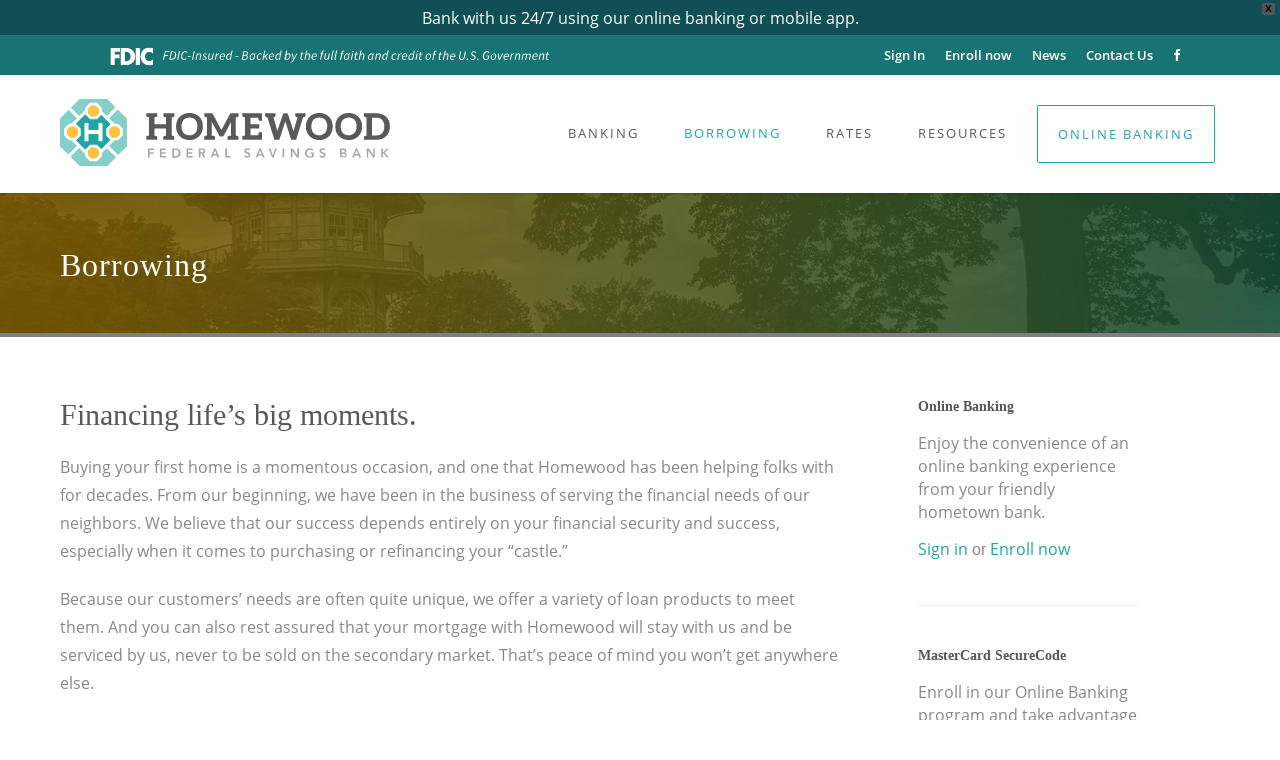

--- FILE ---
content_type: text/html; charset=UTF-8
request_url: https://www.homewoodfsb.com/borrowing/
body_size: 80293
content:
<!doctype html><html lang="en-US"><head><meta http-equiv="Content-Type" content="text/html; charset=UTF-8" /><title>Baltimore Local Home &amp; Auto Loans | Homewood Federal Savings Bank</title><meta name="viewport" content="width=device-width, initial-scale=1" /><link rel="shortcut icon" href="https://www.homewoodfsb.com/wp-content/uploads/android-chrome-384x384-1.png"><link rel="apple-touch-icon" href="https://www.homewoodfsb.com/wp-content/uploads/57x57.png"><link rel="apple-touch-icon" sizes="120x120" href="https://www.homewoodfsb.com/wp-content/uploads/120x120.png"><link rel="apple-touch-icon" sizes="76x76" href="https://www.homewoodfsb.com/wp-content/uploads/76x76.png"><link rel="apple-touch-icon" sizes="152x152" href="https://www.homewoodfsb.com/wp-content/uploads/152x152.png"><meta name='robots' content='index, follow, max-image-preview:large, max-snippet:-1, max-video-preview:-1' /><style>img:is([sizes="auto" i],[sizes^="auto," i]){contain-intrinsic-size:3000px 1500px}</style><meta name="description" content="Buying your first home is a momentous occasion and one that Homewood has been helping folks with for decades. Serving the financial needs of our neighbors." /><link rel="canonical" href="https://www.homewoodfsb.com/borrowing/" /><meta property="og:locale" content="en_US" /><meta property="og:type" content="article" /><meta property="og:title" content="Baltimore Local Home &amp; Auto Loans | Homewood Federal Savings Bank" /><meta property="og:description" content="Buying your first home is a momentous occasion and one that Homewood has been helping folks with for decades. Serving the financial needs of our neighbors." /><meta property="og:url" content="https://www.homewoodfsb.com/borrowing/" /><meta property="og:site_name" content="Homewood Federal Savings Bank" /><meta property="article:publisher" content="https://www.facebook.com/pages/Homewood-Federal-Savings-Bank/154908917880379" /><meta property="article:modified_time" content="2021-04-23T12:06:29+00:00" /><meta name="twitter:card" content="summary_large_image" /><meta name="twitter:label1" content="Est. reading time" /><meta name="twitter:data1" content="2 minutes" /> <script type="application/ld+json" class="yoast-schema-graph">{"@context":"https://schema.org","@graph":[{"@type":"WebPage","@id":"https://www.homewoodfsb.com/borrowing/","url":"https://www.homewoodfsb.com/borrowing/","name":"Baltimore Local Home & Auto Loans | Homewood Federal Savings Bank","isPartOf":{"@id":"https://www.homewoodfsb.com/#website"},"datePublished":"2017-04-07T15:23:13+00:00","dateModified":"2021-04-23T12:06:29+00:00","description":"Buying your first home is a momentous occasion and one that Homewood has been helping folks with for decades. Serving the financial needs of our neighbors.","breadcrumb":{"@id":"https://www.homewoodfsb.com/borrowing/#breadcrumb"},"inLanguage":"en-US","potentialAction":[{"@type":"ReadAction","target":["https://www.homewoodfsb.com/borrowing/"]}]},{"@type":"BreadcrumbList","@id":"https://www.homewoodfsb.com/borrowing/#breadcrumb","itemListElement":[{"@type":"ListItem","position":1,"name":"Home","item":"https://www.homewoodfsb.com/"},{"@type":"ListItem","position":2,"name":"Borrowing"}]},{"@type":"WebSite","@id":"https://www.homewoodfsb.com/#website","url":"https://www.homewoodfsb.com/","name":"Homewood Federal Savings Bank","description":"Modern banking with an old-fashioned smile","publisher":{"@id":"https://www.homewoodfsb.com/#organization"},"potentialAction":[{"@type":"SearchAction","target":{"@type":"EntryPoint","urlTemplate":"https://www.homewoodfsb.com/?s={search_term_string}"},"query-input":{"@type":"PropertyValueSpecification","valueRequired":true,"valueName":"search_term_string"}}],"inLanguage":"en-US"},{"@type":"Organization","@id":"https://www.homewoodfsb.com/#organization","name":"Homewood Federal Savings Bank (HFSB)","url":"https://www.homewoodfsb.com/","logo":{"@type":"ImageObject","inLanguage":"en-US","@id":"https://www.homewoodfsb.com/#/schema/logo/image/","url":"https://www.homewoodfsb.com/wp-content/uploads/logo.svg","contentUrl":"https://www.homewoodfsb.com/wp-content/uploads/logo.svg","width":1,"height":1,"caption":"Homewood Federal Savings Bank (HFSB)"},"image":{"@id":"https://www.homewoodfsb.com/#/schema/logo/image/"},"sameAs":["https://www.facebook.com/pages/Homewood-Federal-Savings-Bank/154908917880379"]}]}</script> <link rel='dns-prefetch' href='//maxcdn.bootstrapcdn.com' /><link rel="alternate" type="application/rss+xml" title="Homewood Federal Savings Bank &raquo; Feed" href="https://www.homewoodfsb.com/feed/" /><link rel="alternate" type="application/rss+xml" title="Homewood Federal Savings Bank &raquo; Comments Feed" href="https://www.homewoodfsb.com/comments/feed/" /> <script defer src="[data-uri]"></script> <style id='wp-emoji-styles-inline-css' type='text/css'>img.wp-smiley,img.emoji{display:inline !important;border:none !important;box-shadow:none !important;height:1em !important;width:1em !important;margin:0 .07em !important;vertical-align:-.1em !important;background:0 0 !important;padding:0 !important}</style><link rel='stylesheet' id='wp-block-library-css' href='https://www.homewoodfsb.com/wp-includes/css/dist/block-library/style.min.css' type='text/css' media='all' /><style id='classic-theme-styles-inline-css' type='text/css'>/*! This file is auto-generated */
.wp-block-button__link{color:#fff;background-color:#32373c;border-radius:9999px;box-shadow:none;text-decoration:none;padding:calc(.667em + 2px) calc(1.333em + 2px);font-size:1.125em}.wp-block-file__button{background:#32373c;color:#fff;text-decoration:none}</style><link rel='stylesheet' id='wp-components-css' href='https://www.homewoodfsb.com/wp-includes/css/dist/components/style.min.css' type='text/css' media='all' /><link rel='stylesheet' id='wp-preferences-css' href='https://www.homewoodfsb.com/wp-includes/css/dist/preferences/style.min.css' type='text/css' media='all' /><link rel='stylesheet' id='wp-block-editor-css' href='https://www.homewoodfsb.com/wp-includes/css/dist/block-editor/style.min.css' type='text/css' media='all' /><link rel='stylesheet' id='popup-maker-block-library-style-css' href='https://www.homewoodfsb.com/wp-content/cache/autoptimize/css/autoptimize_single_9963176ef6137ecf4405a5ccd36aa797.css' type='text/css' media='all' /><style id='global-styles-inline-css' type='text/css'>:root{--wp--preset--aspect-ratio--square:1;--wp--preset--aspect-ratio--4-3:4/3;--wp--preset--aspect-ratio--3-4:3/4;--wp--preset--aspect-ratio--3-2:3/2;--wp--preset--aspect-ratio--2-3:2/3;--wp--preset--aspect-ratio--16-9:16/9;--wp--preset--aspect-ratio--9-16:9/16;--wp--preset--color--black:#000;--wp--preset--color--cyan-bluish-gray:#abb8c3;--wp--preset--color--white:#fff;--wp--preset--color--pale-pink:#f78da7;--wp--preset--color--vivid-red:#cf2e2e;--wp--preset--color--luminous-vivid-orange:#ff6900;--wp--preset--color--luminous-vivid-amber:#fcb900;--wp--preset--color--light-green-cyan:#7bdcb5;--wp--preset--color--vivid-green-cyan:#00d084;--wp--preset--color--pale-cyan-blue:#8ed1fc;--wp--preset--color--vivid-cyan-blue:#0693e3;--wp--preset--color--vivid-purple:#9b51e0;--wp--preset--gradient--vivid-cyan-blue-to-vivid-purple:linear-gradient(135deg,rgba(6,147,227,1) 0%,#9b51e0 100%);--wp--preset--gradient--light-green-cyan-to-vivid-green-cyan:linear-gradient(135deg,#7adcb4 0%,#00d082 100%);--wp--preset--gradient--luminous-vivid-amber-to-luminous-vivid-orange:linear-gradient(135deg,rgba(252,185,0,1) 0%,rgba(255,105,0,1) 100%);--wp--preset--gradient--luminous-vivid-orange-to-vivid-red:linear-gradient(135deg,rgba(255,105,0,1) 0%,#cf2e2e 100%);--wp--preset--gradient--very-light-gray-to-cyan-bluish-gray:linear-gradient(135deg,#eee 0%,#a9b8c3 100%);--wp--preset--gradient--cool-to-warm-spectrum:linear-gradient(135deg,#4aeadc 0%,#9778d1 20%,#cf2aba 40%,#ee2c82 60%,#fb6962 80%,#fef84c 100%);--wp--preset--gradient--blush-light-purple:linear-gradient(135deg,#ffceec 0%,#9896f0 100%);--wp--preset--gradient--blush-bordeaux:linear-gradient(135deg,#fecda5 0%,#fe2d2d 50%,#6b003e 100%);--wp--preset--gradient--luminous-dusk:linear-gradient(135deg,#ffcb70 0%,#c751c0 50%,#4158d0 100%);--wp--preset--gradient--pale-ocean:linear-gradient(135deg,#fff5cb 0%,#b6e3d4 50%,#33a7b5 100%);--wp--preset--gradient--electric-grass:linear-gradient(135deg,#caf880 0%,#71ce7e 100%);--wp--preset--gradient--midnight:linear-gradient(135deg,#020381 0%,#2874fc 100%);--wp--preset--font-size--small:13px;--wp--preset--font-size--medium:20px;--wp--preset--font-size--large:36px;--wp--preset--font-size--x-large:42px;--wp--preset--spacing--20:.44rem;--wp--preset--spacing--30:.67rem;--wp--preset--spacing--40:1rem;--wp--preset--spacing--50:1.5rem;--wp--preset--spacing--60:2.25rem;--wp--preset--spacing--70:3.38rem;--wp--preset--spacing--80:5.06rem;--wp--preset--shadow--natural:6px 6px 9px rgba(0,0,0,.2);--wp--preset--shadow--deep:12px 12px 50px rgba(0,0,0,.4);--wp--preset--shadow--sharp:6px 6px 0px rgba(0,0,0,.2);--wp--preset--shadow--outlined:6px 6px 0px -3px rgba(255,255,255,1),6px 6px rgba(0,0,0,1);--wp--preset--shadow--crisp:6px 6px 0px rgba(0,0,0,1)}:where(.is-layout-flex){gap:.5em}:where(.is-layout-grid){gap:.5em}body .is-layout-flex{display:flex}.is-layout-flex{flex-wrap:wrap;align-items:center}.is-layout-flex>:is(*,div){margin:0}body .is-layout-grid{display:grid}.is-layout-grid>:is(*,div){margin:0}:where(.wp-block-columns.is-layout-flex){gap:2em}:where(.wp-block-columns.is-layout-grid){gap:2em}:where(.wp-block-post-template.is-layout-flex){gap:1.25em}:where(.wp-block-post-template.is-layout-grid){gap:1.25em}.has-black-color{color:var(--wp--preset--color--black) !important}.has-cyan-bluish-gray-color{color:var(--wp--preset--color--cyan-bluish-gray) !important}.has-white-color{color:var(--wp--preset--color--white) !important}.has-pale-pink-color{color:var(--wp--preset--color--pale-pink) !important}.has-vivid-red-color{color:var(--wp--preset--color--vivid-red) !important}.has-luminous-vivid-orange-color{color:var(--wp--preset--color--luminous-vivid-orange) !important}.has-luminous-vivid-amber-color{color:var(--wp--preset--color--luminous-vivid-amber) !important}.has-light-green-cyan-color{color:var(--wp--preset--color--light-green-cyan) !important}.has-vivid-green-cyan-color{color:var(--wp--preset--color--vivid-green-cyan) !important}.has-pale-cyan-blue-color{color:var(--wp--preset--color--pale-cyan-blue) !important}.has-vivid-cyan-blue-color{color:var(--wp--preset--color--vivid-cyan-blue) !important}.has-vivid-purple-color{color:var(--wp--preset--color--vivid-purple) !important}.has-black-background-color{background-color:var(--wp--preset--color--black) !important}.has-cyan-bluish-gray-background-color{background-color:var(--wp--preset--color--cyan-bluish-gray) !important}.has-white-background-color{background-color:var(--wp--preset--color--white) !important}.has-pale-pink-background-color{background-color:var(--wp--preset--color--pale-pink) !important}.has-vivid-red-background-color{background-color:var(--wp--preset--color--vivid-red) !important}.has-luminous-vivid-orange-background-color{background-color:var(--wp--preset--color--luminous-vivid-orange) !important}.has-luminous-vivid-amber-background-color{background-color:var(--wp--preset--color--luminous-vivid-amber) !important}.has-light-green-cyan-background-color{background-color:var(--wp--preset--color--light-green-cyan) !important}.has-vivid-green-cyan-background-color{background-color:var(--wp--preset--color--vivid-green-cyan) !important}.has-pale-cyan-blue-background-color{background-color:var(--wp--preset--color--pale-cyan-blue) !important}.has-vivid-cyan-blue-background-color{background-color:var(--wp--preset--color--vivid-cyan-blue) !important}.has-vivid-purple-background-color{background-color:var(--wp--preset--color--vivid-purple) !important}.has-black-border-color{border-color:var(--wp--preset--color--black) !important}.has-cyan-bluish-gray-border-color{border-color:var(--wp--preset--color--cyan-bluish-gray) !important}.has-white-border-color{border-color:var(--wp--preset--color--white) !important}.has-pale-pink-border-color{border-color:var(--wp--preset--color--pale-pink) !important}.has-vivid-red-border-color{border-color:var(--wp--preset--color--vivid-red) !important}.has-luminous-vivid-orange-border-color{border-color:var(--wp--preset--color--luminous-vivid-orange) !important}.has-luminous-vivid-amber-border-color{border-color:var(--wp--preset--color--luminous-vivid-amber) !important}.has-light-green-cyan-border-color{border-color:var(--wp--preset--color--light-green-cyan) !important}.has-vivid-green-cyan-border-color{border-color:var(--wp--preset--color--vivid-green-cyan) !important}.has-pale-cyan-blue-border-color{border-color:var(--wp--preset--color--pale-cyan-blue) !important}.has-vivid-cyan-blue-border-color{border-color:var(--wp--preset--color--vivid-cyan-blue) !important}.has-vivid-purple-border-color{border-color:var(--wp--preset--color--vivid-purple) !important}.has-vivid-cyan-blue-to-vivid-purple-gradient-background{background:var(--wp--preset--gradient--vivid-cyan-blue-to-vivid-purple) !important}.has-light-green-cyan-to-vivid-green-cyan-gradient-background{background:var(--wp--preset--gradient--light-green-cyan-to-vivid-green-cyan) !important}.has-luminous-vivid-amber-to-luminous-vivid-orange-gradient-background{background:var(--wp--preset--gradient--luminous-vivid-amber-to-luminous-vivid-orange) !important}.has-luminous-vivid-orange-to-vivid-red-gradient-background{background:var(--wp--preset--gradient--luminous-vivid-orange-to-vivid-red) !important}.has-very-light-gray-to-cyan-bluish-gray-gradient-background{background:var(--wp--preset--gradient--very-light-gray-to-cyan-bluish-gray) !important}.has-cool-to-warm-spectrum-gradient-background{background:var(--wp--preset--gradient--cool-to-warm-spectrum) !important}.has-blush-light-purple-gradient-background{background:var(--wp--preset--gradient--blush-light-purple) !important}.has-blush-bordeaux-gradient-background{background:var(--wp--preset--gradient--blush-bordeaux) !important}.has-luminous-dusk-gradient-background{background:var(--wp--preset--gradient--luminous-dusk) !important}.has-pale-ocean-gradient-background{background:var(--wp--preset--gradient--pale-ocean) !important}.has-electric-grass-gradient-background{background:var(--wp--preset--gradient--electric-grass) !important}.has-midnight-gradient-background{background:var(--wp--preset--gradient--midnight) !important}.has-small-font-size{font-size:var(--wp--preset--font-size--small) !important}.has-medium-font-size{font-size:var(--wp--preset--font-size--medium) !important}.has-large-font-size{font-size:var(--wp--preset--font-size--large) !important}.has-x-large-font-size{font-size:var(--wp--preset--font-size--x-large) !important}:where(.wp-block-post-template.is-layout-flex){gap:1.25em}:where(.wp-block-post-template.is-layout-grid){gap:1.25em}:where(.wp-block-columns.is-layout-flex){gap:2em}:where(.wp-block-columns.is-layout-grid){gap:2em}:root :where(.wp-block-pullquote){font-size:1.5em;line-height:1.6}</style><link rel='stylesheet' id='exit_notifier-frontend-css' href='https://www.homewoodfsb.com/wp-content/cache/autoptimize/css/autoptimize_single_08856eb52de963fbf6e1ceb0446def91.css' type='text/css' media='all' /><link rel='stylesheet' id='exit_notifier-jAlert-css' href='https://www.homewoodfsb.com/wp-content/plugins/exit-notifier/assets/css/jAlert.min.css' type='text/css' media='all' /><link rel='stylesheet' id='wpfront-notification-bar-css' href='https://www.homewoodfsb.com/wp-content/plugins/wpfront-notification-bar/css/wpfront-notification-bar.min.css' type='text/css' media='all' /><link rel='stylesheet' id='font-awesome-css' href='https://maxcdn.bootstrapcdn.com/font-awesome/4.7.0/css/font-awesome.min.css' type='text/css' media='all' /><link rel='stylesheet' id='stylesheet-css' href='https://www.homewoodfsb.com/wp-content/cache/autoptimize/css/autoptimize_single_8f72f265beed53299bd3dfa16cb18bce.css' type='text/css' media='all' /><link rel='stylesheet' id='js_composer_front-css' href='https://www.homewoodfsb.com/wp-content/plugins/js_composer_8.6.1/assets/css/js_composer.min.css' type='text/css' media='all' /><link rel='stylesheet' id='shortcodes-css' href='https://www.homewoodfsb.com/wp-content/cache/autoptimize/css/autoptimize_single_305992c45a5717cea8ee048ef7f4adbc.css' type='text/css' media='all' /><link rel='stylesheet' id='responsive-css' href='https://www.homewoodfsb.com/wp-content/cache/autoptimize/css/autoptimize_single_946e5fbd167e0d2f83779ea627fc283d.css' type='text/css' media='all' /><link rel='stylesheet' id='vc_plugin_table_style_css-css' href='https://www.homewoodfsb.com/wp-content/cache/autoptimize/css/autoptimize_single_0d3f50f2003a8dc49fd4c550d8d1ab65.css' type='text/css' media='all' /><link rel='stylesheet' id='vc_plugin_themes_css-css' href='https://www.homewoodfsb.com/wp-content/cache/autoptimize/css/autoptimize_single_dd366990f57a55a6ada629fdd98a693d.css' type='text/css' media='all' /><link rel='stylesheet' id='popup-maker-site-css' href='https://www.homewoodfsb.com/wp-content/cache/autoptimize/css/autoptimize_single_5cb9c9c83263dc9150c3cbf25a29574e.css' type='text/css' media='all' /><style id='popup-maker-site-inline-css' type='text/css'>@import url('//fonts.googleapis.com/css?family=Montserrat|Acme');.pum-theme-542,.pum-theme-floating-bar{background-color:rgba(255,255,255,0)}.pum-theme-542 .pum-container,.pum-theme-floating-bar .pum-container{padding:8px;border-radius:0;border:1px none #000;box-shadow:1px 1px 3px 0px rgba(2,2,2,.23);background-color:rgba(238,246,252,1)}.pum-theme-542 .pum-title,.pum-theme-floating-bar .pum-title{color:#505050;text-align:left;text-shadow:0px 0px 0px rgba(2,2,2,.23);font-family:inherit;font-weight:400;font-size:32px;line-height:36px}.pum-theme-542 .pum-content,.pum-theme-floating-bar .pum-content{color:#505050;font-family:inherit;font-weight:400}.pum-theme-542 .pum-content+.pum-close,.pum-theme-floating-bar .pum-content+.pum-close{position:absolute;height:18px;width:18px;left:auto;right:5px;bottom:auto;top:50%;padding:0;color:#505050;font-family:Sans-Serif;font-weight:700;font-size:15px;line-height:18px;border:1px solid #505050;border-radius:15px;box-shadow:0px 0px 0px 0px rgba(2,2,2,0);text-shadow:0px 0px 0px rgba(0,0,0,.0);background-color:rgba(255,255,255,0);transform:translate(0,-50%)}.pum-theme-543,.pum-theme-content-only{background-color:rgba(0,0,0,.7)}.pum-theme-543 .pum-container,.pum-theme-content-only .pum-container{padding:0;border-radius:0;border:1px none #000;box-shadow:0px 0px 0px 0px rgba(2,2,2,0)}.pum-theme-543 .pum-title,.pum-theme-content-only .pum-title{color:#000;text-align:left;text-shadow:0px 0px 0px rgba(2,2,2,.23);font-family:inherit;font-weight:400;font-size:32px;line-height:36px}.pum-theme-543 .pum-content,.pum-theme-content-only .pum-content{color:#8c8c8c;font-family:inherit;font-weight:400}.pum-theme-543 .pum-content+.pum-close,.pum-theme-content-only .pum-content+.pum-close{position:absolute;height:18px;width:18px;left:auto;right:7px;bottom:auto;top:7px;padding:0;color:#000;font-family:inherit;font-weight:700;font-size:20px;line-height:20px;border:1px none #fff;border-radius:15px;box-shadow:0px 0px 0px 0px rgba(2,2,2,0);text-shadow:0px 0px 0px rgba(0,0,0,.0);background-color:rgba(255,255,255,0)}.pum-theme-242,.pum-theme-enterprise-blue{background-color:rgba(34,165,165,1)}.pum-theme-242 .pum-container,.pum-theme-enterprise-blue .pum-container{padding:30px;border-radius:5px;border:1px none #000;box-shadow:0px 10px 25px 2px rgba(2,2,2,.25);background-color:rgba(255,255,255,1)}.pum-theme-242 .pum-title,.pum-theme-enterprise-blue .pum-title{color:#58585b;text-align:left;text-shadow:0px 0px 0px rgba(2,2,2,.23);font-family:inherit;font-size:34px;line-height:36px}.pum-theme-242 .pum-content,.pum-theme-enterprise-blue .pum-content{color:#888;font-family:inherit}.pum-theme-242 .pum-content+.pum-close,.pum-theme-enterprise-blue .pum-content+.pum-close{position:absolute;height:28px;width:28px;left:auto;right:8px;bottom:auto;top:8px;padding:4px;color:#22a5a5;font-family:inherit;font-size:24px;line-height:20px;border:1px none #fff;border-radius:42px;box-shadow:0px 0px 0px 0px rgba(2,2,2,.23);text-shadow:0px 0px 0px rgba(0,0,0,.23);background-color:rgba(255,255,255,0)}.pum-theme-240,.pum-theme-default-theme{background-color:rgba(255,255,255,1)}.pum-theme-240 .pum-container,.pum-theme-default-theme .pum-container{padding:18px;border-radius:0;border:1px none #000;box-shadow:1px 1px 3px 0px rgba(2,2,2,.23);background-color:rgba(249,249,249,1)}.pum-theme-240 .pum-title,.pum-theme-default-theme .pum-title{color:#000;text-align:left;text-shadow:0px 0px 0px rgba(2,2,2,.23);font-family:inherit;font-weight:inherit;font-size:32px;font-style:normal;line-height:36px}.pum-theme-240 .pum-content,.pum-theme-default-theme .pum-content{color:#8c8c8c;font-family:inherit;font-weight:inherit;font-style:normal}.pum-theme-240 .pum-content+.pum-close,.pum-theme-default-theme .pum-content+.pum-close{position:absolute;height:auto;width:auto;left:auto;right:0;bottom:auto;top:0;padding:8px;color:#fff;font-family:inherit;font-weight:inherit;font-size:12px;font-style:normal;line-height:14px;border:1px none #fff;border-radius:0;box-shadow:0px 0px 0px 0px rgba(2,2,2,.23);text-shadow:0px 0px 0px rgba(0,0,0,.23);background-color:rgba(0,183,205,1)}.pum-theme-241,.pum-theme-lightbox{background-color:rgba(0,0,0,.6)}.pum-theme-241 .pum-container,.pum-theme-lightbox .pum-container{padding:18px;border-radius:3px;border:8px solid #000;box-shadow:0px 0px 30px 0px rgba(2,2,2,1);background-color:rgba(255,255,255,1)}.pum-theme-241 .pum-title,.pum-theme-lightbox .pum-title{color:#000;text-align:left;text-shadow:0px 0px 0px rgba(2,2,2,.23);font-family:inherit;font-size:32px;line-height:36px}.pum-theme-241 .pum-content,.pum-theme-lightbox .pum-content{color:#000;font-family:inherit}.pum-theme-241 .pum-content+.pum-close,.pum-theme-lightbox .pum-content+.pum-close{position:absolute;height:30px;width:30px;left:auto;right:-24px;bottom:auto;top:-24px;padding:0;color:#fff;font-family:inherit;font-size:24px;line-height:26px;border:2px solid #fff;border-radius:30px;box-shadow:0px 0px 15px 1px rgba(2,2,2,.75);text-shadow:0px 0px 0px rgba(0,0,0,.23);background-color:rgba(0,0,0,1)}.pum-theme-243,.pum-theme-hello-box{background-color:rgba(0,0,0,.75)}.pum-theme-243 .pum-container,.pum-theme-hello-box .pum-container{padding:30px;border-radius:80px;border:14px solid #81d742;box-shadow:0px 0px 0px 0px rgba(2,2,2,0);background-color:rgba(255,255,255,1)}.pum-theme-243 .pum-title,.pum-theme-hello-box .pum-title{color:#2d2d2d;text-align:left;text-shadow:0px 0px 0px rgba(2,2,2,.23);font-family:Montserrat;font-size:32px;line-height:36px}.pum-theme-243 .pum-content,.pum-theme-hello-box .pum-content{color:#2d2d2d;font-family:inherit}.pum-theme-243 .pum-content+.pum-close,.pum-theme-hello-box .pum-content+.pum-close{position:absolute;height:auto;width:auto;left:auto;right:-30px;bottom:auto;top:-30px;padding:0;color:#2d2d2d;font-family:inherit;font-size:32px;line-height:28px;border:1px none #fff;border-radius:28px;box-shadow:0px 0px 0px 0px rgba(2,2,2,.23);text-shadow:0px 0px 0px rgba(0,0,0,.23);background-color:rgba(255,255,255,1)}.pum-theme-244,.pum-theme-cutting-edge{background-color:rgba(0,0,0,.5)}.pum-theme-244 .pum-container,.pum-theme-cutting-edge .pum-container{padding:18px;border-radius:0;border:1px none #000;box-shadow:0px 10px 25px 0px rgba(2,2,2,.5);background-color:rgba(30,115,190,1)}.pum-theme-244 .pum-title,.pum-theme-cutting-edge .pum-title{color:#fff;text-align:left;text-shadow:0px 0px 0px rgba(2,2,2,.23);font-family:Sans-Serif;font-size:26px;line-height:28px}.pum-theme-244 .pum-content,.pum-theme-cutting-edge .pum-content{color:#fff;font-family:inherit}.pum-theme-244 .pum-content+.pum-close,.pum-theme-cutting-edge .pum-content+.pum-close{position:absolute;height:24px;width:24px;left:auto;right:0;bottom:auto;top:0;padding:0;color:#1e73be;font-family:inherit;font-size:32px;line-height:24px;border:1px none #fff;border-radius:0;box-shadow:-1px 1px 1px 0px rgba(2,2,2,.1);text-shadow:-1px 1px 1px rgba(0,0,0,.1);background-color:rgba(238,238,34,1)}.pum-theme-245,.pum-theme-framed-border{background-color:rgba(255,255,255,.5)}.pum-theme-245 .pum-container,.pum-theme-framed-border .pum-container{padding:18px;border-radius:0;border:20px outset #d33;box-shadow:1px 1px 3px 0px rgba(2,2,2,.97) inset;background-color:rgba(255,251,239,1)}.pum-theme-245 .pum-title,.pum-theme-framed-border .pum-title{color:#000;text-align:left;text-shadow:0px 0px 0px rgba(2,2,2,.23);font-family:inherit;font-size:32px;line-height:36px}.pum-theme-245 .pum-content,.pum-theme-framed-border .pum-content{color:#2d2d2d;font-family:inherit}.pum-theme-245 .pum-content+.pum-close,.pum-theme-framed-border .pum-content+.pum-close{position:absolute;height:20px;width:20px;left:auto;right:-20px;bottom:auto;top:-20px;padding:0;color:#fff;font-family:Acme;font-size:20px;line-height:20px;border:1px none #fff;border-radius:0;box-shadow:0px 0px 0px 0px rgba(2,2,2,.23);text-shadow:0px 0px 0px rgba(0,0,0,.23);background-color:rgba(0,0,0,.55)}#pum-781{z-index:1999999999}#pum-728{z-index:1999999999}#pum-545{z-index:1999999999}#pum-553{z-index:1999999999}#pum-544{z-index:1999999999}#pum-246{z-index:1999999999}</style> <script type="text/javascript" src="https://www.homewoodfsb.com/wp-includes/js/jquery/jquery.min.js" id="jquery-core-js"></script> <script defer type="text/javascript" src="https://www.homewoodfsb.com/wp-includes/js/jquery/jquery-migrate.min.js" id="jquery-migrate-js"></script> <script defer id="exit_notifier-frontend-js-extra" src="[data-uri]"></script> <script defer type="text/javascript" src="https://www.homewoodfsb.com/wp-content/cache/autoptimize/js/autoptimize_single_159b915da9223a79c1afaecaf66418ee.js" id="exit_notifier-frontend-js"></script> <script defer type="text/javascript" src="https://www.homewoodfsb.com/wp-content/plugins/exit-notifier/assets/js/jAlert.min.js" id="exit_notifier-jAlert.min-js"></script> <script defer type="text/javascript" src="https://www.homewoodfsb.com/wp-content/plugins/exit-notifier/assets/js/sweetalert2.all.min.js" id="exit_notifier-sa2.min-js"></script> <script defer type="text/javascript" src="https://www.homewoodfsb.com/wp-content/plugins/wpfront-notification-bar/js/wpfront-notification-bar.min.js" id="wpfront-notification-bar-js"></script> <script defer src="data:text/javascript;base64,"></script><link rel="https://api.w.org/" href="https://www.homewoodfsb.com/wp-json/" /><link rel="alternate" title="JSON" type="application/json" href="https://www.homewoodfsb.com/wp-json/wp/v2/pages/11" /><link rel="EditURI" type="application/rsd+xml" title="RSD" href="https://www.homewoodfsb.com/xmlrpc.php?rsd" /><meta name="generator" content="WordPress 6.8.3" /><link rel='shortlink' href='https://www.homewoodfsb.com/?p=11' /><link rel="alternate" title="oEmbed (JSON)" type="application/json+oembed" href="https://www.homewoodfsb.com/wp-json/oembed/1.0/embed?url=https%3A%2F%2Fwww.homewoodfsb.com%2Fborrowing%2F" /><link rel="alternate" title="oEmbed (XML)" type="text/xml+oembed" href="https://www.homewoodfsb.com/wp-json/oembed/1.0/embed?url=https%3A%2F%2Fwww.homewoodfsb.com%2Fborrowing%2F&#038;format=xml" /><style type="text/css">body{font:400 13px,Arial,Helvetica,sans-serif;color:#888;line-height:1.9}.wrapall,.boxed-layout{background-color:#fff}body.page-template-page-blank-php{background:#fff !important}h1,.title-h1{font:28px,Arial,Helvetica,sans-serif;color:#333}h2{font:24px,Arial,Helvetica,sans-serif;color:#333}h3{font:20px,Arial,Helvetica,sans-serif;color:#333}h4{font:16px,Arial,Helvetica,sans-serif;color:#333}h5{font:16px,Arial,Helvetica,sans-serif;color:#333}h6{font:16px,Arial,Helvetica,sans-serif;color:#333}.title{font-family:'',Arial,Helvetica,sans-serif}h1 a,h2 a,h3 a,h4 a,h5 a,h6 a{font-weight:inherit;color:inherit}h1 a:hover,h2 a:hover,h3 a:hover,h4 a:hover,h5 a:hover,h6 a:hover,a:hover h1,a:hover h2,a:hover h3,a:hover h4,a:hover h5,a:hover h6{color:#22a5a5}a{color:#22a5a5}a:hover{color:#22a5a5}input[type=text],input[type=password],input[type=email],input[type=tel],textarea,select{font-family:,Arial,Helvetica,sans-serif;font-size:13px}#sidebar .widget h3{font:14px,Arial,Helvetica,sans-serif;color:#444}.container .twelve.alt.sidebar-right,.container .twelve.alt.sidebar-left,#sidebar.sidebar-right #sidebar-widgets,#sidebar.sidebar-left #sidebar-widgets{border-color:#efefef}#topbar{background:#f5f5f5;color:#777}#topbar a{color:#999}#topbar a:hover{color:#333}@media only screen and (max-width:767px){#topbar .topbar-col1{background:#f5f5f5}}#navigation>ul>li>a{font:13px,Arial,Helvetica,sans-serif;color:#58585b}#navigation>ul>li:hover>a,#navigation>ul>li>a:hover{color:#22a5a5}#navigation li.current-menu-item>a:hover,#navigation li.current-page-ancestor>a:hover,#navigation li.current-menu-ancestor>a:hover,#navigation li.current-menu-parent>a:hover,#navigation li.current_page_ancestor>a:hover,#navigation>ul>li.sfHover>a{color:#22a5a5}#navigation li.current-menu-item>a,#navigation li.current-page-ancestor>a,#navigation li.current-menu-ancestor>a,#navigation li.current-menu-parent>a,#navigation li.current_page_ancestor>a{color:#22a5a5}#navigation ul li:hover{border-color:#22a5a5}#navigation li.current-menu-item,#navigation li.current-page-ancestor,#navigation li.current-menu-ancestor,#navigation li.current-menu-parent,#navigation li.current_page_ancestor{border-color:#22a5a5}#navigation .sub-menu{background:#22a5a5}#navigation .sub-menu li a{font:13px,Arial,Helvetica,sans-serif;color:#fff}#navigation .sub-menu li a:hover{color:#fff}#navigation .sub-menu li.current_page_item>a,#navigation .sub-menu li.current_page_item>a:hover,#navigation .sub-menu li.current-menu-item>a,#navigation .sub-menu li.current-menu-item>a:hover,#navigation .sub-menu li.current-page-ancestor>a,#navigation .sub-menu li.current-page-ancestor>a:hover,#navigation .sub-menu li.current-menu-ancestor>a,#navigation .sub-menu li.current-menu-ancestor>a:hover,#navigation .sub-menu li.current-menu-parent>a,#navigation .sub-menu li.current-menu-parent>a:hover,#navigation .sub-menu li.current_page_ancestor>a,#navigation .sub-menu li.current_page_ancestor>a:hover{color:#fff}#navigation .sub-menu li a,#navigation .sub-menu ul li a{border-color:#29b9b9}#navigation>ul>li.megamenu>ul.sub-menu{background:#22a5a5;border-color:#22a5a5}#navigation>ul>li.megamenu>ul>li{border-right-color:#29b9b9 !important}#navigation>ul>li.megamenu ul li a{color:#fff}#navigation>ul>li.megamenu>ul>li>a{color:#fff}#navigation>ul>li.megamenu>ul ul li a:hover,#header #navigation>ul>li.megamenu>ul ul li.current-menu-item a{color:#fff !important;background-color:#333 !important}#search-btn,#shopping-btn,#close-search-btn{color:#bbb}#search-btn:hover,#shopping-btn:hover,#close-search-btn:hover{color:#999}#slogan{font:400 20px Open Sans,Arial,Helvetica,sans-serif;color:#777;margin-top:26px}#mobile-navigation{background:#22a5a5}#mobile-navigation ul li a{font:13px,Arial,Helvetica,sans-serif;color:#fff;border-bottom-color:#29b9b9 !important}#mobile-navigation ul li a:hover,#mobile-navigation ul li a:hover [class^=fa-],#mobile-navigation li.open>a,#mobile-navigation ul li.current-menu-item>a,#mobile-navigation ul li.current-menu-ancestor>a{color:#fff}body #mobile-navigation li.open>a [class^=fa-]{color:#fff}#mobile-navigation form,#mobile-navigation form input{background:#444;color:#ccc}#mobile-navigation form:before{color:#ccc}#mobile-header{background:#fff;height:118px}#mobile-navigation-btn,#mobile-cart-btn,#mobile-shopping-btn{color:#bbb;line-height:118px}#mobile-navigation-btn:hover,#mobile-cart-btn:hover,#mobile-shopping-btn:hover{color:#999}#mobile-header .logo{margin-top:23px}#header.header-v1{height:118px;background:#fff}.header-v1 .logo{margin-top:23px}.header-v1 #navigation>ul>li{height:118px;padding-top:50px}.header-v1 #navigation .sub-menu{top:118px}.header-v1 .header-icons-divider{line-height:118px;background:#efefef}#header.header-v1 .widget_shopping_cart{top:118px}.header-v1 #search-btn,.header-v1 #close-search-btn,.header-v1 #shopping-btn{line-height:118px}.header-v1 #search-top,.header-v1 #search-top input{height:118px}.header-v1 #search-top input{color:#666;font-family:,Arial,Helvetica,sans-serif}#header.header-v3{background:#fff}.header-v3 .navigation-wrap{background:#fff;border-top:1px solid #efefef}.header-v3 .logo{margin-top:30px;margin-bottom:30px}#header.header-v4{background:#fff}.header-v4 .navigation-wrap{background:#fff;border-top:1px solid #efefef}.header-v4 .logo{margin-top:30px;margin-bottom:30px}#transparentimage{padding:118px 0 0}.header-is-transparent #mobile-navigation{top:118px}.stuck{background:#fff}.titlebar h1,.title-h1{font:22px,Arial,Helvetica,sans-serif;color:#777}#fulltitle{background:#f9f9f9;border-bottom:1px solid #efefef}#breadcrumbs{margin-top:6px}#breadcrumbs,#breadcrumbs a{font:13px,Arial,Helvetica,sans-serif;color:#aaa}#breadcrumbs a:hover{color:#666}#fullimagecenter h1,#transparentimage h1,#fullimagecenter .title-h1,#transparentimage .title-h1{font:42px,Arial,Helvetica,sans-serif;color:#fff;text-transform:uppercase;letter-spacing:1px;text-align:left}#footer .widget h3{font:13px,Arial,Helvetica,sans-serif;color:#fff}#footer{color:#fff;border-top:4px none #1cbac8}#footer{background-color:#58585b}#footer a,#footer .widget ul li:after{color:#fff}#footer a:hover,#footer .widget ul li:hover:after{color:#fff}#footer .widget ul li{border-bottom-color:#333}#copyright{background:#1b1b1b;color:#777}#copyright a{color:#999}#copyright a:hover{color:#ccc}.highlight{color:#22a5a5 !important}::selection{background:#22a5a5}::-moz-selection{background:#22a5a5}#shopping-btn span{background:#22a5a5}.blog-page .post h1 a:hover,.blog-page .post h2 a:hover{color:#22a5a5}.entry-image .entry-overlay{background:#22a5a5}.entry-quote a:hover{background:#22a5a5}.entry-link a:hover{background:#22a5a5}.blog-single .entry-tags a:hover{color:#22a5a5}.sharebox ul li a:hover{color:#22a5a5}#pagination .current a{background:#22a5a5}#filters ul li a:hover{color:#22a5a5}#filters ul li a.active{color:#22a5a5}#back-to-top a:hover{background-color:#22a5a5}#sidebar .widget ul li a:hover{color:#22a5a5}#sidebar .widget ul li:hover:after{color:#22a5a5}.widget_tag_cloud a:hover,.widget_product_tag_cloud a:hover{background:#22a5a5;border-color:#22a5a5}.widget_portfolio .portfolio-widget-item .portfolio-overlay{background:#22a5a5}#sidebar .widget_nav_menu ul li a:hover{color:#22a5a5}#footer .widget_tag_cloud a:hover,#footer .widget_product_tag_cloud a:hover{background:#22a5a5;border-color:#22a5a5}.box.style-2{border-top-color:#22a5a5}.box.style-4{border-color:#22a5a5}.box.style-6{background:#22a5a5}a.button,input[type=submit],button,.minti_button{background:#22a5a5;border-color:#22a5a5}a.button.color-2{color:#22a5a5;border-color:#22a5a5}a.button.color-3{background:#22a5a5;border-color:#22a5a5}a.button.color-9{color:#22a5a5}a.button.color-6:hover{background:#22a5a5;border-color:#22a5a5}a.button.color-7:hover{background:#22a5a5;border-color:#22a5a5}.counter-number{color:#22a5a5}.divider-title.align-center:after,.divider-title.align-left:after{background-color:#22a5a5}.divider5{border-bottom-color:#22a5a5}.dropcap.dropcap-circle{background-color:#22a5a5}.dropcap.dropcap-box{background-color:#22a5a5}.dropcap.dropcap-color{color:#22a5a5}.toggle .toggle-title.active,.color-light .toggle .toggle-title.active{background:#22a5a5;border-color:#22a5a5}.iconbox-style-1.icon-color-accent i.boxicon,.iconbox-style-2.icon-color-accent i.boxicon,.iconbox-style-3.icon-color-accent i.boxicon,.iconbox-style-8.icon-color-accent i.boxicon,.iconbox-style-9.icon-color-accent i.boxicon{color:#22a5a5!important}.iconbox-style-4.icon-color-accent i.boxicon,.iconbox-style-5.icon-color-accent i.boxicon,.iconbox-style-6.icon-color-accent i.boxicon,.iconbox-style-7.icon-color-accent i.boxicon,.flip .icon-color-accent.card .back{background:#22a5a5}.latest-blog .blog-item .blog-overlay{background:#22a5a5}.latest-blog .blog-item .blog-pic i{color:#22a5a5}.latest-blog .blog-item h4 a:hover{color:#22a5a5}.progressbar .progress-percentage{background:#22a5a5}.wpb_widgetised_column .widget ul li a:hover{color:#22a5a5}.wpb_widgetised_column .widget ul li:hover:after{color:#22a5a5}.wpb_accordion .wpb_accordion_wrapper .ui-state-active .ui-icon{background-color:#22a5a5}.wpb_accordion .wpb_accordion_wrapper .ui-state-active.wpb_accordion_header a{color:#22a5a5}.wpb_accordion .wpb_accordion_wrapper .wpb_accordion_header a:hover,.wpb_accordion .wpb_accordion_wrapper .wpb_accordion_header a:hover .ui-state-default .ui-icon{color:#22a5a5}.wpb_accordion .wpb_accordion_wrapper .wpb_accordion_header:hover .ui-icon{background-color:#22a5a5!important}.wpb_content_element.wpb_tabs .wpb_tabs_nav li.ui-tabs-active{border-bottom-color:#22a5a5}.portfolio-item h4 a:hover{color:#22a5a5}.portfolio-filters ul li a:hover{color:#22a5a5}.portfolio-filters ul li a.active{color:#22a5a5}.portfolio-overlay-icon .portfolio-overlay{background:#22a5a5}.portfolio-overlay-icon i{color:#22a5a5}.portfolio-overlay-effect .portfolio-overlay{background:#22a5a5}.portfolio-overlay-name .portfolio-overlay{background:#22a5a5}.portfolio-detail-attributes ul li a:hover{color:#22a5a5}a.catimage:hover .catimage-text{background:#22a5a5}.products li h3{font:400 13px,Arial,Helvetica,sans-serif;color:#888}.woocommerce .button.checkout-button{background:#22a5a5;border-color:#22a5a5}.woocommerce .products .onsale{background:#22a5a5}.product .onsale{background:#22a5a5}button.single_add_to_cart_button:hover{background:#22a5a5}.woocommerce-tabs>ul>li.active a{color:#22a5a5;border-bottom-color:#22a5a5}p.stars a:hover{background:#22a5a5}p.stars a.active,p.stars a.active:after{background:#22a5a5}.product_list_widget a{color:#22a5a5}.woocommerce .widget_layered_nav li.chosen a{color:#22a5a5!important}.woocommerce .widget_product_categories>ul>li.current-cat>a{color:#22a5a5!important}.woocommerce .widget_product_categories>ul>li.current-cat:after{color:#22a5a5!important}.woocommerce-message{background:#22a5a5}.bbp-topics-front ul.super-sticky .bbp-topic-title:before,.bbp-topics ul.super-sticky .bbp-topic-title:before,.bbp-topics ul.sticky .bbp-topic-title:before,.bbp-forum-content ul.sticky .bbp-topic-title:before{color:#22a5a5!important}#subscription-toggle a:hover{background:#22a5a5}.bbp-pagination-links span.current{background:#22a5a5}div.wpcf7-mail-sent-ok,div.wpcf7-mail-sent-ng,div.wpcf7-spam-blocked,div.wpcf7-validation-errors{background:#22a5a5}.wpcf7-not-valid{border-color:#22a5a5 !important}.products .button.add_to_cart_button{color:#22a5a5!important}.minti_list.color-accent li:before{color:#22a5a5!important}.blogslider_text .post-categories li a{background-color:#22a5a5}.minti_zooming_slider .flex-control-nav li .minti_zooming_slider_ghost{background-color:#22a5a5}.minti_carousel.pagination_numbers .owl-dots .owl-dot.active{background-color:#22a5a5}.wpb_content_element.wpb_tour .wpb_tabs_nav li.ui-tabs-active,.color-light .wpb_content_element.wpb_tour .wpb_tabs_nav li.ui-tabs-active{background-color:#22a5a5}.masonry_icon i{color:#22a5a5}.font-special,.button,.counter-title,h6,.wpb_accordion .wpb_accordion_wrapper .wpb_accordion_header a,.pricing-plan .pricing-plan-head h3,a.catimage,.divider-title,button,input[type=submit],input[type=reset],input[type=button],.vc_pie_chart h4,.page-404 h3,.minti_masonrygrid_item h4{font-family:'',Arial,Helvetica,sans-serif}.ui-helper-reset{line-height:1.9}@media only screen and (max-width:959px){#header,.sticky-wrapper{display:none}#mobile-header{display:inherit}}@media only screen and (max-width:767px){#back-to-top,#back-to-top a{display:none;opacity:0}}</style><style type="text/css">.recentcomments a{display:inline !important;padding:0 !important;margin:0 !important}</style><meta name="generator" content="Powered by WPBakery Page Builder - drag and drop page builder for WordPress."/><style type="text/css" id="wp-custom-css">.wpfront-notification-bar div.wpfront-div{padding:10px 0}div#fullimagecentertitle{box-shadow:inset 0 0 0 2000px rgb(0 0 0/50%)!important}div#fullimagecentertitle h1{text-transform:capitalize}.title-h1{text-transform:capitalize}div#hero{box-shadow:inset 0 0 0 2000px rgb(0 0 0/50%)}.textwidget{font-size:16px}.link-color a,.link-color a:hover{color:#fec33d}footer a:hover,ul#menu-top-bar a:hover,a:hover{color:#faba29 !important}#navigation>ul>li:hover>a,#navigation>ul>li>a:hover{color:#22a5a5 !important}#navigation .sub-menu li a:hover{color:#fff !important}.meta-date{text-transform:capitalize}.link-color{color:#FFF!important;padding:20px 0;font-size:16px;font-weight:600;letter-spacing:1.5px}#menu-top-bar a{font-weight:900 !important}#topbar{box-shadow:inset 0 0 0 2000px rgb(0 0 0/30%)}@media (max-width:768px){.topbar-col1{display:block !important;width:100%!important;background:#22A5A5!important}.bank-logo{height:25px!important;width:300px!important;margin-left:20px!important}}</style><noscript><style>.wpb_animate_when_almost_visible{opacity:1}</style></noscript><link rel="stylesheet" href="https://fonts.googleapis.com/css?family=Aleo:700&display=swap" integrity="sha384-GVqbZoB9BqkFcsdSOgpqhgvBc9ecG9g7atihUWxCrBW93C9aU73jtDYwWH47Yg5D" crossorigin="anonymous"><link rel="stylesheet" href="https://use.typekit.net/mnf4bvw.css"> <script defer src="[data-uri]"></script>  <script defer src="https://www.googletagmanager.com/gtag/js?id=UA-111409604-1" integrity="sha384-vis4NXBRKV/3y10Jl03O/7P9WrNU02dhGSBbJ7gcwJ5UF+p83sZR1fXVqtk62eI9" crossorigin="anonymous"></script> <script defer src="[data-uri]"></script> </head><body class="wp-singular page-template-default page page-id-11 wp-theme-hfsb wp-child-theme-hfsb-child smooth-scroll wpb-js-composer js-comp-ver-8.6.1 vc_responsive"><div class="site-wrapper wrapall"><div id="topbar" class="header-v2 clearfix"><div class="container"><div class="sixteen columns"><div class="topbar-col1"> <img src="https://www.homewoodfsb.com/wp-content/uploads/fdic-digital-sign-white.svg" alt="Bank Logo" class="bank-logo" style="height: 35px;width:440px;vertical-align: middle;margin-left: 50px"></div><div class="topbar-col2"><div class="menu-top-bar-container"><ul id="menu-top-bar" class="menu"><li id="menu-item-276" class="menu-item menu-item-type-post_type menu-item-object-page menu-item-276"><a href="https://www.homewoodfsb.com/sign-in/">Sign In</a></li><li id="menu-item-36" class="menu-item menu-item-type-custom menu-item-object-custom menu-item-36"><a target="_blank" href="https://web1.secureinternetbank.com/pbi_pbi1151/enroll/252070972">Enroll now</a></li><li id="menu-item-388" class="menu-item menu-item-type-post_type menu-item-object-page menu-item-388"><a href="https://www.homewoodfsb.com/news/">News</a></li><li id="menu-item-348" class="menu-item menu-item-type-post_type menu-item-object-page menu-item-348"><a href="https://www.homewoodfsb.com/contact/">Contact Us</a></li><li id="menu-item-38" class="menu-item menu-item-type-custom menu-item-object-custom menu-item-38"><a target="_blank" href="https://www.facebook.com/Homewood-Federal-Savings-Bank-109755114516839/"><i class="fa fa-facebook"></i></a></li></ul></div></div></div></div></div><header id="header" class="header header-v1 clearfix"><div class="container"><div id="logo-navigation" class="sixteen columns"><div id="logo" class="logo"> <a href="https://www.homewoodfsb.com/"><img src="https://www.homewoodfsb.com/wp-content/uploads/logo.svg" alt="Homewood Federal Savings Bank" class="logo_standard" /></a> <a href="https://www.homewoodfsb.com/"><img src="https://www.homewoodfsb.com/wp-content/uploads/logo.svg" width="" height="" alt="Homewood Federal Savings Bank" class="logo_retina" /></a></div><div id="navigation" class="clearfix"><div class="header-icons"></div><ul id="nav" class="menu"><li id="menu-item-34" class="menu-item menu-item-type-post_type menu-item-object-page menu-item-34"><a href="https://www.homewoodfsb.com/banking/">Banking</a></li><li id="menu-item-33" class="menu-item menu-item-type-post_type menu-item-object-page current-menu-item page_item page-item-11 current_page_item menu-item-33"><a href="https://www.homewoodfsb.com/borrowing/" aria-current="page">Borrowing</a></li><li id="menu-item-458" class="menu-item menu-item-type-custom menu-item-object-custom menu-item-has-children menu-item-458"><a href="#">Rates</a><ul class="sub-menu"><li id="menu-item-455" class="menu-item menu-item-type-post_type menu-item-object-page menu-item-455"><a href="https://www.homewoodfsb.com/loan-rates/">Lending Rates</a></li><li id="menu-item-456" class="menu-item menu-item-type-post_type menu-item-object-page menu-item-456"><a href="https://www.homewoodfsb.com/deposit-rates/">Deposit Rates</a></li></ul></li><li id="menu-item-32" class="menu-item menu-item-type-post_type menu-item-object-page menu-item-32"><a href="https://www.homewoodfsb.com/resources/">Resources</a></li><li id="menu-item-212" class="menu-item menu-item-type-post_type menu-item-object-page menu-item-212"><a href="https://www.homewoodfsb.com/online-banking/">Online Banking</a></li></ul></div></div></div></header><div id="mobile-header" class="mobile-header-v1"><div class="container"><div class="sixteen columns"><div id="mobile-logo" class="logo"> <a href="https://www.homewoodfsb.com/"><img src="https://www.homewoodfsb.com/wp-content/uploads/logo.svg" alt="Homewood Federal Savings Bank" class="logo_standard" /></a> <a href="https://www.homewoodfsb.com/"><img src="https://www.homewoodfsb.com/wp-content/uploads/logo.svg" width="" height="" alt="Homewood Federal Savings Bank" class="logo_retina" /></a></div> <a href="#" id="mobile-navigation-btn"><i class="fa fa-bars"></i></a></div></div></div><div id="mobile-navigation"><div class="container"><div class="sixteen columns"><div class="menu-main-navigation-container"><ul id="mobile-nav" class="menu"><li class="menu-item menu-item-type-post_type menu-item-object-page menu-item-34"><a href="https://www.homewoodfsb.com/banking/">Banking</a></li><li class="menu-item menu-item-type-post_type menu-item-object-page current-menu-item page_item page-item-11 current_page_item menu-item-33"><a href="https://www.homewoodfsb.com/borrowing/" aria-current="page">Borrowing</a></li><li class="menu-item menu-item-type-custom menu-item-object-custom menu-item-has-children menu-item-458"><a href="#">Rates</a><ul class="sub-menu"><li class="menu-item menu-item-type-post_type menu-item-object-page menu-item-455"><a href="https://www.homewoodfsb.com/loan-rates/">Lending Rates</a></li><li class="menu-item menu-item-type-post_type menu-item-object-page menu-item-456"><a href="https://www.homewoodfsb.com/deposit-rates/">Deposit Rates</a></li></ul></li><li class="menu-item menu-item-type-post_type menu-item-object-page menu-item-32"><a href="https://www.homewoodfsb.com/resources/">Resources</a></li><li class="menu-item menu-item-type-post_type menu-item-object-page menu-item-212"><a href="https://www.homewoodfsb.com/online-banking/">Online Banking</a></li></ul></div></div></div></div><div id="fullimagecenter" class="titlebar" style="background-image: url( https://www.homewoodfsb.com/wp-content/uploads/banner.jpg );"><div id="fullimagecentertitle"><div class="container"><div class="sixteen columns"><h1>Borrowing</h1></div></div></div></div><div id="page-wrap" class="container" ><div id="content" class="sidebar-right twelve alt columns"><div class="wpb-content-wrapper"><div  class="wpb_row vc_row-fluid standard-section section  section-no-parallax  stretch   " data-speed="1" style=""><div class="col span_12 color-dark left"><div class="vc_col-sm-12 wpb_column column_container col no-padding color-dark" style="" data-animation="" data-delay=""><div class="wpb_wrapper"><h2 class="headline font-inherit fontsize-inherit fontweight-inherit lh-inherit align-left transform-inherit " style="margin: 0 0 20px 0;">Financing life’s big moments.</h2><div class="wpb_text_column wpb_content_element" ><div class="wpb_wrapper"><p>Buying your first home is a momentous occasion, and one that Homewood has been helping folks with for decades. From our beginning, we have been in the business of serving the financial needs of our neighbors. We believe that our success depends entirely on your financial security and success, especially when it comes to purchasing or refinancing your “castle.”</p><p>Because our customers’ needs are often quite unique, we offer a variety of loan products to meet them. And you can also rest assured that your mortgage with Homewood will stay with us and be serviced by us, never to be sold on the secondary market. That’s peace of mind you won’t get anywhere else.</p></div></div><div class="divider divider1" style='margin:50px 0 50px 0 !important;'></div><h3 class="headline font-inherit fontsize-inherit fontweight-inherit lh-inherit align-left transform-inherit " style="margin: 0 0 70px 0;">Achieve your dream home moment with our menu of mortgage loans.</h3><div class="wpb_text_column wpb_content_element" ><div class="wpb_wrapper"><h4>Conventional and Jumbo Loans</h4><p>Whether you are looking to purchase or refinance, we have flexible terms and low interest rates to help you. <a href="https://www.homewoodfsb.com/loan-rates/">Check out our competitive rates »</a></p><p><strong> </strong></p><h4>Home Equity Loans</h4><p>You can use the collateral you have in your home to make needed repairs, pay off bills, or buy a new car with our convenient fixed rate home equity terms. <a href="https://www.homewoodfsb.com/loan-rates/">Check out our competitive rates »</a></p><p><strong> </strong></p><h4>Construction/Permanent Loans</h4><p>Looking to build that dream house? Need money to rehab your home or business? Homewood Federal offers a <em>one settlement loan</em> which handles the construction phase and the permanent loan after completion. Your rate is locked in at settlement. <a href="https://www.homewoodfsb.com/loan-rates/">Check out our rates »</a></p><p>&nbsp;</p><p>Learn more about our loan products. Contact Homewood and our friendly loan specialists will match you with the financing you need.</p></div></div></div></div></div></div></div></div><div id="sidebar" class="sidebar-right alt"><div id="sidebar-widgets" class="four columns"><div id="text-4" class="widget widget_text"><h3>Online Banking</h3><div class="textwidget"><p>Enjoy the convenience of an online banking experience from your friendly hometown bank.</p> <a href="/sign-in">Sign in</a> or <a href="https://web1.secureinternetbank.com/pbi_pbi1151/enroll/252070972" target="_blank">Enroll now</a></div></div><div id="text-5" class="widget widget_text"><h3>MasterCard SecureCode</h3><div class="textwidget"><p>Enroll in our Online Banking program and take advantage of this advanced security for debit and credit cards.</p></div></div><div id="text-6" class="widget widget_text"><h3>Contact Us</h3><div class="textwidget"><address>3228-3230 Eastern Avenue<br> Baltimore, Maryland 21224</address><p>Phone: 1-410-327-5220</p><p>Fax: 410-558-1719</p><p>Email: <a href="mailto:info@homewoodfsb.com">info@homewoodfsb.com</a></p></div></div></div></div></div><footer id="footer"><div class="container"><div class="four columns"><div id="text-2" class="widget widget_text"><div class="textwidget"><img class="footer-logo" src="https://www.homewoodfsb.com/wp-content/uploads/footer-logo.svg" alt="Homewood Federal Savings Bank" width="227" height="48"> <address>3228-3230 Eastern Avenue,<br> Baltimore, MD 21224</address><p>Monday - Thursday 9:00 AM - 3:00 PM</p><p>Fridays 9:00 AM - 5:00 PM</p><p class="copyright-text">&copy;2026 Homewood Federal Savings Bank. All Rights Reserved.</p></div></div></div><div class="four columns"><div id="nav_menu-2" class="widget widget_nav_menu"><div class="menu-footer-menu-1-container"><ul id="menu-footer-menu-1" class="menu"><li id="menu-item-66" class="menu-item menu-item-type-post_type menu-item-object-page menu-item-66"><a href="https://www.homewoodfsb.com/about/">About</a></li><li id="menu-item-64" class="menu-item menu-item-type-post_type menu-item-object-page menu-item-64"><a href="https://www.homewoodfsb.com/contact/">Contact Us</a></li><li id="menu-item-65" class="menu-item menu-item-type-post_type menu-item-object-page menu-item-65"><a href="https://www.homewoodfsb.com/careers/">Careers</a></li><li id="menu-item-531" class="menu-item menu-item-type-post_type menu-item-object-page menu-item-531"><a href="https://www.homewoodfsb.com/mobile-privacy-policy/">Mobile Privacy Policy</a></li><li id="menu-item-532" class="menu-item menu-item-type-post_type menu-item-object-page menu-item-532"><a href="https://www.homewoodfsb.com/terms-conditions/">Terms &#038; Conditions</a></li></ul></div></div></div><div class="four columns"><div id="nav_menu-3" class="widget widget_nav_menu"><div class="menu-footer-menu-2-container"><ul id="menu-footer-menu-2" class="menu"><li id="menu-item-68" class="menu-item menu-item-type-custom menu-item-object-custom menu-item-68"><a target="_blank" href="/wp-content/uploads/HFSB_Privacy_Notice_April2017.pdf">Privacy Policy</a></li></ul></div></div></div><div class="four columns"><div id="text-3" class="widget widget_text"><div class="textwidget"><ul class="footer-social"><li>Connect with us</li><li><a href="https://www.facebook.com/Homewood-Federal-Savings-Bank-109755114516839/" aria-label="Facebook"><i class="fa fa-facebook"></i></a></li></ul><ul class="footer-affiliates"><li><img src="https://www.homewoodfsb.com/wp-content/uploads/member_FDIC.svg" alt="Member FDIC" width="58" height="36"></li><li><img src="https://www.homewoodfsb.com/wp-content/uploads/EHL_logo.svg" alt="Equal Housing Lender" width="35" height="36"></li></ul></div></div></div></div></footer></div><div id="back-to-top"><a href="#"><i class="fa fa-chevron-up"></i></a></div> <script type="speculationrules">{"prefetch":[{"source":"document","where":{"and":[{"href_matches":"\/*"},{"not":{"href_matches":["\/wp-*.php","\/wp-admin\/*","\/wp-content\/uploads\/*","\/wp-content\/*","\/wp-content\/plugins\/*","\/wp-content\/themes\/hfsb-child\/*","\/wp-content\/themes\/hfsb\/*","\/*\\?(.+)"]}},{"not":{"selector_matches":"a[rel~=\"nofollow\"]"}},{"not":{"selector_matches":".no-prefetch, .no-prefetch a"}}]},"eagerness":"conservative"}]}</script> <div 
 id="pum-246" 
 role="dialog" 
 aria-modal="false"
 class="pum pum-overlay pum-theme-242 pum-theme-enterprise-blue popmake-overlay click_open" 
 data-popmake="{&quot;id&quot;:246,&quot;slug&quot;:&quot;online-banking&quot;,&quot;theme_id&quot;:242,&quot;cookies&quot;:[],&quot;triggers&quot;:[{&quot;type&quot;:&quot;click_open&quot;,&quot;settings&quot;:{&quot;extra_selectors&quot;:&quot;&quot;,&quot;cookie_name&quot;:null}}],&quot;mobile_disabled&quot;:null,&quot;tablet_disabled&quot;:null,&quot;meta&quot;:{&quot;display&quot;:{&quot;stackable&quot;:false,&quot;overlay_disabled&quot;:false,&quot;scrollable_content&quot;:false,&quot;disable_reposition&quot;:false,&quot;size&quot;:&quot;medium&quot;,&quot;responsive_min_width&quot;:&quot;0%&quot;,&quot;responsive_min_width_unit&quot;:false,&quot;responsive_max_width&quot;:&quot;100%&quot;,&quot;responsive_max_width_unit&quot;:false,&quot;custom_width&quot;:&quot;640px&quot;,&quot;custom_width_unit&quot;:false,&quot;custom_height&quot;:&quot;380px&quot;,&quot;custom_height_unit&quot;:false,&quot;custom_height_auto&quot;:false,&quot;location&quot;:&quot;center top&quot;,&quot;position_from_trigger&quot;:false,&quot;position_top&quot;:&quot;100&quot;,&quot;position_left&quot;:&quot;0&quot;,&quot;position_bottom&quot;:&quot;0&quot;,&quot;position_right&quot;:&quot;0&quot;,&quot;position_fixed&quot;:false,&quot;animation_type&quot;:&quot;fade&quot;,&quot;animation_speed&quot;:&quot;350&quot;,&quot;animation_origin&quot;:&quot;center top&quot;,&quot;overlay_zindex&quot;:false,&quot;zindex&quot;:&quot;1999999999&quot;},&quot;close&quot;:{&quot;text&quot;:&quot;&quot;,&quot;button_delay&quot;:&quot;0&quot;,&quot;overlay_click&quot;:false,&quot;esc_press&quot;:false,&quot;f4_press&quot;:false},&quot;click_open&quot;:[]}}"><div id="popmake-246" class="pum-container popmake theme-242 pum-responsive pum-responsive-medium responsive size-medium"><div class="pum-content popmake-content" tabindex="0"><div  class="wpb_row vc_row-fluid standard-section section  section-no-parallax  stretch   " data-speed="1" style=""><div class="col span_12 color-dark left"><div class="vc_col-sm-12 wpb_column column_container col no-padding color-dark" style="" data-animation="" data-delay=""><div class="wpb_wrapper"><div class="wpb_raw_code wpb_raw_html wpb_content_element" ><div class="wpb_wrapper"><h2>Login</h2><form method='post' id='retail' name='retail' action='https://web1.secureinternetbank.com/pbi_pbi1151/login/remote/252070972'> <label>Access ID:</label> <input type='text' name='username'> <label>Password:</label> <input type='password' name='password'> <input type='submit' value='login' /> <a class="forgot-password" href="https://web1.secureinternetbank.com/pbi_pbi1151/ForgotPassword/252070972
">Forgot your password?</a></form></div></div></div></div></div></div></div> <button type="button" class="pum-close popmake-close" aria-label="Close"> x </button></div></div> <script defer src="[data-uri]"></script> <script type="text/html" id="wpb-modifications">window.wpbCustomElement=1;</script> <style type="text/css">#wpfront-notification-bar,#wpfront-notification-bar-editor{background:#104f55;background:-moz-linear-gradient(top,#104f55 0%,#104f55 100%);background:-webkit-gradient(linear,left top,left bottom,color-stop(0%,#104f55),color-stop(100%,#104f55));background:-webkit-linear-gradient(top,#104f55 0%,#104f55 100%);background:-o-linear-gradient(top,#104f55 0%,#104f55 100%);background:-ms-linear-gradient(top,#104f55 0%,#104f55 100%);background:linear-gradient(to bottom,#104f55 0%,#104f55 100%);filter:progid:DXImageTransform.Microsoft.gradient(startColorstr='#104f55',endColorstr='#104f55',GradientType=0);background-repeat:no-repeat}#wpfront-notification-bar div.wpfront-message,#wpfront-notification-bar-editor.wpfront-message{color:#fff}#wpfront-notification-bar a.wpfront-button,#wpfront-notification-bar-editor a.wpfront-button{background:#00b7ea;background:-moz-linear-gradient(top,#00b7ea 0%,#009ec3 100%);background:-webkit-gradient(linear,left top,left bottom,color-stop(0%,#00b7ea),color-stop(100%,#009ec3));background:-webkit-linear-gradient(top,#00b7ea 0%,#009ec3 100%);background:-o-linear-gradient(top,#00b7ea 0%,#009ec3 100%);background:-ms-linear-gradient(top,#00b7ea 0%,#009ec3 100%);background:linear-gradient(to bottom,#00b7ea 0%,#009ec3 100%);filter:progid:DXImageTransform.Microsoft.gradient(startColorstr='#00b7ea',endColorstr='#009ec3',GradientType=0);background-repeat:no-repeat;color:#fff}#wpfront-notification-bar-open-button{background-color:#00b7ea;right:10px}#wpfront-notification-bar-open-button.top{background-image:url(https://www.homewoodfsb.com/wp-content/plugins/wpfront-notification-bar/images/arrow_down.png)}#wpfront-notification-bar-open-button.bottom{background-image:url(https://www.homewoodfsb.com/wp-content/plugins/wpfront-notification-bar/images/arrow_up.png)}#wpfront-notification-bar div.wpfront-close{border:1px solid #555;background-color:#555;color:#000}#wpfront-notification-bar div.wpfront-close:hover{border:1px solid #aaa;background-color:#aaa}#wpfront-notification-bar-spacer{display:block}</style><div id="wpfront-notification-bar-spacer" class="wpfront-notification-bar-spacer  hidden"><div id="wpfront-notification-bar-open-button" aria-label="reopen" role="button" class="wpfront-notification-bar-open-button hidden top wpfront-bottom-shadow"></div><div id="wpfront-notification-bar" class="wpfront-notification-bar wpfront-fixed top "><div aria-label="close" class="wpfront-close">X</div><table id="wpfront-notification-bar-table" border="0" cellspacing="0" cellpadding="0" role="presentation"><tr><td><div class="wpfront-message wpfront-div"><div style="text-align: center"> <span style="font-size: 16px;vertical-align: middle"> Bank with us 24/7 using our online banking or mobile app. </span></div></div></td></tr></table></div></div> <script defer src="[data-uri]"></script> <script defer type="text/javascript" src="https://www.homewoodfsb.com/wp-content/themes/hfsb/framework/js/jquery.easing.min.js" id="minti-easing-js"></script> <script defer type="text/javascript" src="https://www.homewoodfsb.com/wp-content/themes/hfsb/framework/js/waypoints.min.js" id="waypoints-js"></script> <script defer type="text/javascript" src="https://www.homewoodfsb.com/wp-content/themes/hfsb/framework/js/waypoints-sticky.min.js" id="minti-waypoints-sticky-js"></script> <script defer type="text/javascript" src="https://www.homewoodfsb.com/wp-content/cache/autoptimize/js/autoptimize_single_13b9cd9cb667f5da09893ae2b6686228.js" id="minti-prettyphoto-js"></script> <script defer type="text/javascript" src="https://www.homewoodfsb.com/wp-content/themes/hfsb/framework/js/isotope.pkgd.min.js" id="minti-isotope-js"></script> <script defer type="text/javascript" src="https://www.homewoodfsb.com/wp-content/cache/autoptimize/js/autoptimize_single_e5899d912a2b52bdc0c801c79df1d530.js" id="minti-functions-js"></script> <script defer type="text/javascript" src="https://www.homewoodfsb.com/wp-content/themes/hfsb/framework/js/flexslider.min.js" id="minti-flexslider-js"></script> <script defer type="text/javascript" src="https://www.homewoodfsb.com/wp-content/cache/autoptimize/js/autoptimize_single_8ae2db25f88a06ff0969ba48edd0f799.js" id="minti-smoothscroll-js"></script> <script defer type="text/javascript" src="https://www.homewoodfsb.com/wp-includes/js/comment-reply.min.js" id="comment-reply-js" data-wp-strategy="async"></script> <script defer type="text/javascript" src="https://www.homewoodfsb.com/wp-content/plugins/js_composer_8.6.1/assets/js/dist/js_composer_front.min.js" id="wpb_composer_front_js-js"></script> <script defer type="text/javascript" src="https://www.homewoodfsb.com/wp-includes/js/jquery/ui/core.min.js" id="jquery-ui-core-js"></script> <script defer id="popup-maker-site-js-extra" src="[data-uri]"></script> <script defer type="text/javascript" src="https://www.homewoodfsb.com/wp-content/cache/autoptimize/js/autoptimize_single_20fd86f55057e9bb189b0706e6c0c688.js?defer&amp;ver=1.21.5" id="popup-maker-site-js"></script> <script defer src="data:text/javascript;base64,"></script> <script defer src="[data-uri]"></script> </body></html>

--- FILE ---
content_type: text/css
request_url: https://www.homewoodfsb.com/wp-content/cache/autoptimize/css/autoptimize_single_8f72f265beed53299bd3dfa16cb18bce.css
body_size: 3149
content:
@import url(//www.homewoodfsb.com/wp-content/themes/hfsb-child/../hfsb/style.css);@font-face{font-family:'aleobold';src:url(//www.homewoodfsb.com/wp-content/themes/hfsb-child/../fonts/aleo_bold/Aleo-Bold-webfont.eot);src:url(//www.homewoodfsb.com/wp-content/themes/hfsb-child/../fonts/aleo_bold/Aleo-Bold-webfont.eot?#iefix) format('embedded-opentype'),url(//www.homewoodfsb.com/wp-content/themes/hfsb-child/../fonts/aleo_bold/Aleo-Bold-webfont.woff) format('woff'),url(//www.homewoodfsb.com/wp-content/themes/hfsb-child/../fonts/aleo_bold/Aleo-Bold-webfont.ttf) format('truetype'),url(//www.homewoodfsb.com/wp-content/themes/hfsb-child/../fonts/aleo_bold/Aleo-Bold-webfont.svg#svgFontName) format('svg');font-display:swap;font-weight:400;font-style:normal}*{-webkit-font-smoothing:antialiased!important;-moz-osx-font-smoothing:grayscale!important;text-rendering:optimizeLegibility!important;box-sizing:border-box!important}h1,h2,h3,h4,h5,h6{font-family:'Aleo',georgia,times,serif;font-weight:700}p,a{font-family:'open-sans',helvetica,arial,sans-serif}.hide{display:none!important}#topbar{font-family:'open-sans',helvetica,arial,sans-serif;background:#22A5A5!important;color:#FFF!important}#topbar a{color:#FFF!important}.logo img{width:330px;height:69px}#navigation>ul>li>a{font-family:'open-sans',helvetica,arial,sans-serif;font-weight:400;text-transform:uppercase;letter-spacing:2px;font-size:13px;padding-right:30px!important}li#menu-item-212{padding-top:30px!important}#navigation ul li#menu-item-212 a{border:solid 1px #22a5a5;padding:20px!important;border-radius:2px;color:#22A5A5!important}#navigation ul li#menu-item-212 a:hover{color:#FFF!important;background:#22a5a5}#mobile-navigation .container ul{text-align:center}#mobile-navigation ul li a{border-bottom:solid 1px #29B9B9!important;border-bottom-color:#29B9B9!important;color:rgba(255,255,255,.6);font-size:20px;padding:20px 0!important}#mobile-navigation ul li#menu-item-212 a{border-bottom:none!important}body.home #content{width:100%!important}#hero{min-height:537px}#hero h1{color:#fff;font-family:'Aleo',helvetica,arial,sans-serif;font-size:48px;font-weight:700;line-height:58px;max-width:50%;margin-top:150px!important}.sign-in-btn{font-family:'open-sans',helvetica,arial,sans-serif!important;padding:16px 40px 16px 40px!important;margin-right:15px!important}.enroll-btn{font-family:'open-sans',helvetica,arial,sans-serif!important;padding:16px 20px 16px 20px!important}.enroll-btn:hover{box-shadow:0 14px 28px rgba(0,0,0,.25),0 10px 10px rgba(0,0,0,.22)}#content #callout-section h2{color:#fff;font-size:16px;line-height:20px;letter-spacing:2px;padding:25px 0;font-weight:600}h2.headline a:hover{color:#a7f2f3}#section-1,#section-2{padding:60px 0}#content #section-1 h2{color:#58585b;font-size:24px;line-height:36px}#section-1 p{font-size:16px;line-height:26px}#section-3{display:none}.card{border-radius:2px;background-color:#fafafa;width:100%;transition:all .4s cubic-bezier(.165,.84,.440,1);box-shadow:0 1px 3px rgba(0,0,0,.12),0 1px 2px rgba(0,0,0,.24);box-shadow:0 1px 3px rgba(0,0,0,.05),0 1px 2px rgba(0,0,0,.05)}.card:hover{box-shadow:0 14px 28px rgba(0,0,0,.25),0 10px 10px rgba(0,0,0,.22);box-shadow:0 14px 28px rgba(0,0,0,.05),0 10px 10px rgba(0,0,0,.05)}.card_image-1{background-size:cover;background-position:center bottom;background:url("/wp-content/uploads/hp-cards-1b.webp") no-repeat;width:100%;height:311px;overflow:hidden;display:block;transition:all .2s cubic-bezier(.075,.82,.165,1);position:relative}.card_image-2{background-size:cover;background-position:center bottom;background:url("/wp-content/uploads/hp-cards-2b.webp") no-repeat;width:100%;height:311px;overflow:hidden;display:block;transition:all .2s cubic-bezier(.075,.82,.165,1);position:relative}.card_image-3{background-size:cover;background-position:center bottom;background:url("/wp-content/uploads/hp-cards-3b.webp") no-repeat;width:100%;height:311px;overflow:hidden;display:block;transition:all .2s cubic-bezier(.075,.82,.165,1);position:relative}.card_title{position:absolute;bottom:20px;left:20px;color:#FFF!important;margin-bottom:0;font-size:24px!important;line-height:30px!important}.card_text{font-size:15px!important;line-height:23px!important;padding:20px;margin-bottom:0}.card_action-bar{border-top:solid 1px rgba(0,0,0,.12);padding:15px 20px}.card_action-bar a{font-weight:600;text-transform:uppercase;letter-spacing:1.5px}#fullimagecenter{height:140px}#fullimagecenter h1{padding:50px 0!important}#content{padding-bottom:60px!important;padding-bottom:0!important}#content h2{font-size:30px;line-height:36px;color:#58585b}#content h3{font-size:24px;line-height:30px;color:#58585b}#content h3 a{font-family:'Aleo',georgia,times,serif;font-size:24px;font-weight:700;line-height:30px;color:#58585b}#content h4{font-family:'open-sans',helvetica,arial,sans-serif;font-size:16px;font-weight:600;line-height:24px;color:#58585b;text-transform:uppercase;letter-spacing:1.5px}#content h5{font-family:'open-sans',helvetica,arial,sans-serif;font-size:16px;font-weight:600;color:#58585b;margin-bottom:5px!important}#content p,#content ul,#content ol{font-family:'open-sans',helvetica,arial,sans-serif;font-size:16px;line-height:28px;color:#888}#content ul li,#content ol li{margin-bottom:20px}.ob-btn:hover{border-color:#22A5A5!important;background:#22A5A5!important;box-shadow:0 14px 28px rgba(0,0,0,.25),0 10px 10px rgba(0,0,0,.22)}.container .twelve.alt.sidebar-right,#sidebar.sidebar-right #sidebar-widgets{border:none}#sidebar p{line-height:23px;margin-bottom:10px}#text-5,#text-6{border-top:solid 1px #efefef;padding-top:40px}#sidebar .widget h3{color:#58585B!important}#loan-rate-1,#loan-rate-2,#loan-rate-3,#deposit-rate-1,#deposit-rate-2,#deposit-rate-3{margin-bottom:40px!important}#loan-rate-1 p,#loan-rate-2 p{margin-bottom:5px!important}#loan-rate-1 .wpb_text_column.wpb_content_element,#loan-rate-2 .wpb_text_column.wpb_content_element{margin-bottom:15px!important}#loan-rate-header{margin-bottom:50px!important}.copyright-text p{font-size:12px!important}table{display:table;table-layout:fixed;width:100%;border:1px solid #ddd;font-family:'open-sans',helvetica,arial,sans-serif}table tbody tr.titles{color:#555;font-weight:700;padding:0;border-top:1px solid #fff;border-left:1px solid #fff;border-right:1px solid #fff;border-bottom:1px solid #ddd}table tbody tr.titles td{padding:0 0 20px;font-size:20px;width:100px;vertical-align:bottom;color:#00427a!important}table tbody tr td{font-size:14px;line-height:18px;padding-left:10px;padding:24px;color:#777}table tbody tr:nth-of-type(even){height:28px;padding-left:20px;background:rgba(245,245,245,.7)}.tables{overflow:scroll!important;margin-bottom:20px}.tables p,.tables strong,.tables td,.tables h2,.tables h3,.tables body{color:#626262!important}td.col-1,td.col-2,td.col-3,td.col-4,td.col-5{font-size:14px!important}tr.vc-th{font-weight:700}.table-bold{font-weight:700!important}#tables{margin-top:36px}.savings-rates-mobile,.cod-mobile,.ira-mobile,.jumbo-mortgage-mobile,.home-equity-mobile,.conforming-mortgage-mobile{display:none}#mortgage-calculator{margin-top:60px!important}input.calculate-btn{background:#22A5A5!important;border-radius:2px!important;padding:20px!important;color:#FFF!important;border:none!important;font-weight:600;font-size:13px;font-family:'open-sans',helvetica,arial,sans-serif;box-shadow:0 1px 3px rgba(0,0,0,.12),0 1px 2px rgba(0,0,0,.24)}input.calculate-btn:hover{box-shadow:0 14px 28px rgba(0,0,0,.25),0 10px 10px rgba(0,0,0,.22)}form table{width:inherit}form table tbody tr td{padding:5px}form table tbody tr:nth-of-type(even){height:inherit;padding-left:0;background:#fff}form table{border:none}form p{font-weight:600}.total-input{padding:10px;box-shadow:none!important}form input[type=text]{display:inline}input.ignore-input,input.percentage-input{margin-right:5px}input.months-input{margin-bottom:5px}select.month-selection option{padding:30px!important}form.savings-estimator p{font-size:14px!important;line-height:18px!important;font-weight:400}.ja_title>div{font-family:'Aleo',georgia,times,serif;!important;font-size:22px;font-weight:700;line-height:32px;color:#58585b}.ja_btn_green,.ja_btn_green:link,.ja_btn_green:visited{background:#22a5a5;border:none;font-weight:600;width:49%;padding:8px 0}.ja_btn_red,.ja_btn_red:link,.ja_btn_red:visited{background:#58585b;border:none;font-weight:600;width:49%;padding:8px 0}.ja_body p{font-size:14px;line-height:24px;color:#888}#sign-in{margin:0 auto;padding:60px 0;width:25%}#sign-in h2{text-align:center}#sign-in h2:after{content:"\f023";visibility:visible;font-family:'fontawesome';margin-left:6px;color:#faba29}#sign-in form input{display:block;width:100%}#sign-in form label{margin-bottom:4px;font-family:'open-sans',helvetica,arial,sans-serif}#sign-in a.forgot-password{text-align:center;margin:20px 0 0;display:block;font-size:13px!important}#sign-in input[type=submit]{background:#faba29;border-color:#faba29;font-family:'open-sans',helvetica,arial,sans-serif;font-size:16px}#sign-in .exit-copy{text-align:center;font-size:10px;line-height:16px;margin-top:40px}#content li.gfield,#input_1_2,#input_1_3{margin-bottom:0}#input_1_5{height:41px}#gform_confirmation_message_1{font-family:'open-sans',helvetica,arial,sans-serif;font-size:16px;line-height:28px;font-weight:700;color:#22a5a5}.pum-theme-244 .pum-container,.pum-theme-cutting-edge .pum-container{padding:18px;border-radius:0;border:none;box-shadow:0px 10px 25px 0px rgba(2,2,2,.5);background-color:rgba(255,255,255)!important;border-radius:5px!important}.pum-theme-244 .pum-content+.pum-close,.pum-theme-cutting-edge .pum-content+.pum-close{position:absolute;height:24px;width:24px;left:auto;right:0;bottom:auto;top:0;padding:0;color:#1e73be;font-family:inherit;font-size:32px;line-height:24px;border:1px none #fff;border-radius:0;box-shadow:none!important;text-shadow:none!important;background-color:rgba(255,255,255)!important}#footer{font-family:'open-sans',helvetica,arial,sans-serif;margin-top:60px}#footer .footer-logo{margin-bottom:20px}address{font-style:normal;font-family:'open-sans',helvetica,arial,sans-serif;margin-bottom:10px}#footer #text-2 p{margin-bottom:0}.copyright-text{margin-top:10px!important;font-size:10px!important}#footer .widget ul li{border:none}#footer .widget ul li:after{content:none}#footer .footer-social li,#footer .footer-affiliates li{display:inline;float:left}#footer .footer-affiliates{clear:both}#footer .container .four.columns:nth-of-type(1){width:455px}#footer .container .four.columns:nth-of-type(2){width:195px}#footer .container .four.columns:nth-of-type(3){width:195px}#footer .container .four.columns:nth-of-type(4){width:195px}.page-id-349 #content{width:65%;margin:60px auto !important}.single-post #content,#content.blog-wrap{width:65%;margin:0 auto !important}.single-post #page-wrap.container .columns,.page-template-page-blog #page-wrap.container .columns{float:none!important;display:block!important}#fullimagecenter .title-h1{text-align:left;display:block;color:#fff;padding:45px 0;margin:0;font-size:32px;font-family:'Aleo',georgia,times,serif}.blog-single .post h1 a{font-family:'Aleo',georgia,times,serif;color:#22a5a5;font-size:40px;line-height:50px}.page-template-page-blog .entry-title h2 a{font-family:'Aleo',georgia,times,serif;color:#22a5a5;font-size:26px}.page-template-page-blog .entry-title h2{line-height:28px!important}.page-template-page-blog .entry-content{font-family:'open-sans',helvetica,arial,sans-serif;color:#888}.page-template-page-blog .meta-date{font-size:14px}#content .entry-content h4{font-size:18px;line-height:26px;color:#58585b;font-family:'Aleo',georgia,times,serif;text-transform:none;letter-spacing:0;margin-top:40px!important}#callout-section.covid-alert h4{color:#FFF!important;padding:20px 0}.post-pullquote{color:#22a5a5;font-size:18px;line-height:24px}@media screen and (max-width:1199px){.header-v1 #navigation>ul>li>a{padding-left:0;padding-right:20px!important;font-size:11px;letter-spacing:1px}#navigation ul li#menu-item-31 a{padding:10px 5px!important}#menu-item-31{padding-top:35px!important}.card{min-height:568px}.card .text-2{padding-bottom:43px}#footer .container .four.columns:nth-of-type(1){width:380px}#footer .container .four.columns:nth-of-type(2){width:220px}#footer .container .four.columns:nth-of-type(3){width:220px}#footer .container .four.columns:nth-of-type(4){width:220px}#sign-in{width:30%}}@media screen and (max-width:959px){#hero h1{font-size:42px;line-height:54px}#mobile-navigation ul li i{padding-left:0;margin:0}.fa-chevron-down:before{content:"\f078";margin-left:-20px}.card{min-height:637px}.card .text-3{padding-bottom:43px}#nav_menu-2{margin-bottom:10px!important}#text-4{border-top:solid 1px #efefef;padding-top:40px}#footer .container .four.columns:nth-of-type(4){width:100%}#sign-in{width:35%}@media screen and (max-width:767px){#topbar{background:#22A5A5!important}#topbar .container{width:100%}#topbar .container .sixteen.columns{width:100%}#topbar .topbar-col2{width:100%!important}.topbar-col1{display:none!important}#hero h1{font-size:38px;line-height:50px;max-width:70%}.card{min-height:inherit}.card .text-2,.card .text-3{padding-bottom:20px}.savings-rates-mobile,.cod-mobile,.ira-mobile,.jumbo-mortgage-mobile,.home-equity-mobile,.conforming-mortgage-mobile{display:inherit}.savings-rates-desktop,.cod-desktop,.ira-desktop,.jumbo-mortgage-desktop,.home-equity-desktop,.conforming-mortgage-desktop{display:none}input.ignore-input,input.percentage-input{margin-bottom:5px}input.percentage-input,input.months-input{margin-top:15px}#sign-in{width:45%}}@media screen and (max-width:479px){#mobile-navigation ul li a{font-size:18px;padding:15px 0!important}#hero h1{font-size:36px;line-height:48px;max-width:90%;margin-top:50px!important}#hero{min-height:400px}.card_title{font-size:20px!important;line-height:28px!important}form input[type=text]{width:150px}.ja_title>div{font-size:18px;line-height:26px}#footer .container .four.columns:nth-of-type(1){width:100%}#sign-in{width:85%}}

--- FILE ---
content_type: text/css
request_url: https://www.homewoodfsb.com/wp-content/cache/autoptimize/css/autoptimize_single_305992c45a5717cea8ee048ef7f4adbc.css
body_size: 22877
content:
/*!
*  Font Awesome 4.6.3 by @davegandy - http://fontawesome.io - @fontawesome
*  License - http://fontawesome.io/license (Font: SIL OFL 1.1, CSS: MIT License)
*/
@font-face{font-family:'FontAwesome';src:url(//www.homewoodfsb.com/wp-content/themes/hfsb/framework/css/font/fontawesome-webfont.eot?v=4.6.3);src:url(//www.homewoodfsb.com/wp-content/themes/hfsb/framework/css/font/fontawesome-webfont.eot?#iefix&v=4.6.3) format('embedded-opentype'),url(//www.homewoodfsb.com/wp-content/themes/hfsb/framework/css/font/fontawesome-webfont.woff2?v=4.6.3) format('woff2'),url(//www.homewoodfsb.com/wp-content/themes/hfsb/framework/css/font/fontawesome-webfont.woff?v=4.6.3) format('woff'),url(//www.homewoodfsb.com/wp-content/themes/hfsb/framework/css/font/fontawesome-webfont.ttf?v=4.6.3) format('truetype'),url(//www.homewoodfsb.com/wp-content/themes/hfsb/framework/css/font/fontawesome-webfont.svg?v=4.6.3#fontawesomeregular) format('svg');font-weight:400;font-style:normal}.fa{display:inline-block;font:normal normal normal 14px/1 FontAwesome;font-size:inherit;text-rendering:auto;-webkit-font-smoothing:antialiased;-moz-osx-font-smoothing:grayscale}.fa-lg{font-size:1.33333333em;line-height:.75em;vertical-align:-15%}.fa-2x{font-size:2em}.fa-3x{font-size:3em}.fa-4x{font-size:4em}.fa-5x{font-size:5em}.fa-fw{width:1.28571429em;text-align:center}.fa-ul{padding-left:0;margin-left:2.14285714em;list-style-type:none}.fa-ul>li{position:relative}.fa-li{position:absolute;left:-2.14285714em;width:2.14285714em;top:.14285714em;text-align:center}.fa-li.fa-lg{left:-1.85714286em}.fa-border{padding:.2em .25em .15em;border:solid .08em #eee;border-radius:.1em}.fa-pull-left{float:left}.fa-pull-right{float:right}.fa.fa-pull-left{margin-right:.3em}.fa.fa-pull-right{margin-left:.3em}.pull-right{float:right}.pull-left{float:left}.fa.pull-left{margin-right:.3em}.fa.pull-right{margin-left:.3em}.fa-spin{-webkit-animation:fa-spin 2s infinite linear;animation:fa-spin 2s infinite linear}.fa-pulse{-webkit-animation:fa-spin 1s infinite steps(8);animation:fa-spin 1s infinite steps(8)}@-webkit-keyframes fa-spin{0%{-webkit-transform:rotate(0deg);transform:rotate(0deg)}100%{-webkit-transform:rotate(359deg);transform:rotate(359deg)}}@keyframes fa-spin{0%{-webkit-transform:rotate(0deg);transform:rotate(0deg)}100%{-webkit-transform:rotate(359deg);transform:rotate(359deg)}}.fa-rotate-90{-ms-filter:"progid:DXImageTransform.Microsoft.BasicImage(rotation=1)";-webkit-transform:rotate(90deg);-ms-transform:rotate(90deg);transform:rotate(90deg)}.fa-rotate-180{-ms-filter:"progid:DXImageTransform.Microsoft.BasicImage(rotation=2)";-webkit-transform:rotate(180deg);-ms-transform:rotate(180deg);transform:rotate(180deg)}.fa-rotate-270{-ms-filter:"progid:DXImageTransform.Microsoft.BasicImage(rotation=3)";-webkit-transform:rotate(270deg);-ms-transform:rotate(270deg);transform:rotate(270deg)}.fa-flip-horizontal{-ms-filter:"progid:DXImageTransform.Microsoft.BasicImage(rotation=0, mirror=1)";-webkit-transform:scale(-1,1);-ms-transform:scale(-1,1);transform:scale(-1,1)}.fa-flip-vertical{-ms-filter:"progid:DXImageTransform.Microsoft.BasicImage(rotation=2, mirror=1)";-webkit-transform:scale(1,-1);-ms-transform:scale(1,-1);transform:scale(1,-1)}:root .fa-rotate-90,:root .fa-rotate-180,:root .fa-rotate-270,:root .fa-flip-horizontal,:root .fa-flip-vertical{filter:none}.fa-stack{position:relative;display:inline-block;width:2em;height:2em;line-height:2em;vertical-align:middle}.fa-stack-1x,.fa-stack-2x{position:absolute;left:0;width:100%;text-align:center}.fa-stack-1x{line-height:inherit}.fa-stack-2x{font-size:2em}.fa-inverse{color:#fff}.fa-glass:before{content:"\f000"}.fa-music:before{content:"\f001"}.fa-search:before{content:"\f002"}.fa-envelope-o:before{content:"\f003"}.fa-heart:before{content:"\f004"}.fa-star:before{content:"\f005"}.fa-star-o:before{content:"\f006"}.fa-user:before{content:"\f007"}.fa-film:before{content:"\f008"}.fa-th-large:before{content:"\f009"}.fa-th:before{content:"\f00a"}.fa-th-list:before{content:"\f00b"}.fa-check:before{content:"\f00c"}.fa-remove:before,.fa-close:before,.fa-times:before{content:"\f00d"}.fa-search-plus:before{content:"\f00e"}.fa-search-minus:before{content:"\f010"}.fa-power-off:before{content:"\f011"}.fa-signal:before{content:"\f012"}.fa-gear:before,.fa-cog:before{content:"\f013"}.fa-trash-o:before{content:"\f014"}.fa-home:before{content:"\f015"}.fa-file-o:before{content:"\f016"}.fa-clock-o:before{content:"\f017"}.fa-road:before{content:"\f018"}.fa-download:before{content:"\f019"}.fa-arrow-circle-o-down:before{content:"\f01a"}.fa-arrow-circle-o-up:before{content:"\f01b"}.fa-inbox:before{content:"\f01c"}.fa-play-circle-o:before{content:"\f01d"}.fa-rotate-right:before,.fa-repeat:before{content:"\f01e"}.fa-refresh:before{content:"\f021"}.fa-list-alt:before{content:"\f022"}.fa-lock:before{content:"\f023"}.fa-flag:before{content:"\f024"}.fa-headphones:before{content:"\f025"}.fa-volume-off:before{content:"\f026"}.fa-volume-down:before{content:"\f027"}.fa-volume-up:before{content:"\f028"}.fa-qrcode:before{content:"\f029"}.fa-barcode:before{content:"\f02a"}.fa-tag:before{content:"\f02b"}.fa-tags:before{content:"\f02c"}.fa-book:before{content:"\f02d"}.fa-bookmark:before{content:"\f02e"}.fa-print:before{content:"\f02f"}.fa-camera:before{content:"\f030"}.fa-font:before{content:"\f031"}.fa-bold:before{content:"\f032"}.fa-italic:before{content:"\f033"}.fa-text-height:before{content:"\f034"}.fa-text-width:before{content:"\f035"}.fa-align-left:before{content:"\f036"}.fa-align-center:before{content:"\f037"}.fa-align-right:before{content:"\f038"}.fa-align-justify:before{content:"\f039"}.fa-list:before{content:"\f03a"}.fa-dedent:before,.fa-outdent:before{content:"\f03b"}.fa-indent:before{content:"\f03c"}.fa-video-camera:before{content:"\f03d"}.fa-photo:before,.fa-image:before,.fa-picture-o:before{content:"\f03e"}.fa-pencil:before{content:"\f040"}.fa-map-marker:before{content:"\f041"}.fa-adjust:before{content:"\f042"}.fa-tint:before{content:"\f043"}.fa-edit:before,.fa-pencil-square-o:before{content:"\f044"}.fa-share-square-o:before{content:"\f045"}.fa-check-square-o:before{content:"\f046"}.fa-arrows:before{content:"\f047"}.fa-step-backward:before{content:"\f048"}.fa-fast-backward:before{content:"\f049"}.fa-backward:before{content:"\f04a"}.fa-play:before{content:"\f04b"}.fa-pause:before{content:"\f04c"}.fa-stop:before{content:"\f04d"}.fa-forward:before{content:"\f04e"}.fa-fast-forward:before{content:"\f050"}.fa-step-forward:before{content:"\f051"}.fa-eject:before{content:"\f052"}.fa-chevron-left:before{content:"\f053"}.fa-chevron-right:before{content:"\f054"}.fa-plus-circle:before{content:"\f055"}.fa-minus-circle:before{content:"\f056"}.fa-times-circle:before{content:"\f057"}.fa-check-circle:before{content:"\f058"}.fa-question-circle:before{content:"\f059"}.fa-info-circle:before{content:"\f05a"}.fa-crosshairs:before{content:"\f05b"}.fa-times-circle-o:before{content:"\f05c"}.fa-check-circle-o:before{content:"\f05d"}.fa-ban:before{content:"\f05e"}.fa-arrow-left:before{content:"\f060"}.fa-arrow-right:before{content:"\f061"}.fa-arrow-up:before{content:"\f062"}.fa-arrow-down:before{content:"\f063"}.fa-mail-forward:before,.fa-share:before{content:"\f064"}.fa-expand:before{content:"\f065"}.fa-compress:before{content:"\f066"}.fa-plus:before{content:"\f067"}.fa-minus:before{content:"\f068"}.fa-asterisk:before{content:"\f069"}.fa-exclamation-circle:before{content:"\f06a"}.fa-gift:before{content:"\f06b"}.fa-leaf:before{content:"\f06c"}.fa-fire:before{content:"\f06d"}.fa-eye:before{content:"\f06e"}.fa-eye-slash:before{content:"\f070"}.fa-warning:before,.fa-exclamation-triangle:before{content:"\f071"}.fa-plane:before{content:"\f072"}.fa-calendar:before{content:"\f073"}.fa-random:before{content:"\f074"}.fa-comment:before{content:"\f075"}.fa-magnet:before{content:"\f076"}.fa-chevron-up:before{content:"\f077"}.fa-chevron-down:before{content:"\f078"}.fa-retweet:before{content:"\f079"}.fa-shopping-cart:before{content:"\f07a"}.fa-folder:before{content:"\f07b"}.fa-folder-open:before{content:"\f07c"}.fa-arrows-v:before{content:"\f07d"}.fa-arrows-h:before{content:"\f07e"}.fa-bar-chart-o:before,.fa-bar-chart:before{content:"\f080"}.fa-twitter-square:before{content:"\f081"}.fa-facebook-square:before{content:"\f082"}.fa-camera-retro:before{content:"\f083"}.fa-key:before{content:"\f084"}.fa-gears:before,.fa-cogs:before{content:"\f085"}.fa-comments:before{content:"\f086"}.fa-thumbs-o-up:before{content:"\f087"}.fa-thumbs-o-down:before{content:"\f088"}.fa-star-half:before{content:"\f089"}.fa-heart-o:before{content:"\f08a"}.fa-sign-out:before{content:"\f08b"}.fa-linkedin-square:before{content:"\f08c"}.fa-thumb-tack:before{content:"\f08d"}.fa-external-link:before{content:"\f08e"}.fa-sign-in:before{content:"\f090"}.fa-trophy:before{content:"\f091"}.fa-github-square:before{content:"\f092"}.fa-upload:before{content:"\f093"}.fa-lemon-o:before{content:"\f094"}.fa-phone:before{content:"\f095"}.fa-square-o:before{content:"\f096"}.fa-bookmark-o:before{content:"\f097"}.fa-phone-square:before{content:"\f098"}.fa-twitter:before{content:"\f099"}.fa-facebook-f:before,.fa-facebook:before{content:"\f09a"}.fa-github:before{content:"\f09b"}.fa-unlock:before{content:"\f09c"}.fa-credit-card:before{content:"\f09d"}.fa-feed:before,.fa-rss:before{content:"\f09e"}.fa-hdd-o:before{content:"\f0a0"}.fa-bullhorn:before{content:"\f0a1"}.fa-bell:before{content:"\f0f3"}.fa-certificate:before{content:"\f0a3"}.fa-hand-o-right:before{content:"\f0a4"}.fa-hand-o-left:before{content:"\f0a5"}.fa-hand-o-up:before{content:"\f0a6"}.fa-hand-o-down:before{content:"\f0a7"}.fa-arrow-circle-left:before{content:"\f0a8"}.fa-arrow-circle-right:before{content:"\f0a9"}.fa-arrow-circle-up:before{content:"\f0aa"}.fa-arrow-circle-down:before{content:"\f0ab"}.fa-globe:before{content:"\f0ac"}.fa-wrench:before{content:"\f0ad"}.fa-tasks:before{content:"\f0ae"}.fa-filter:before{content:"\f0b0"}.fa-briefcase:before{content:"\f0b1"}.fa-arrows-alt:before{content:"\f0b2"}.fa-group:before,.fa-users:before{content:"\f0c0"}.fa-chain:before,.fa-link:before{content:"\f0c1"}.fa-cloud:before{content:"\f0c2"}.fa-flask:before{content:"\f0c3"}.fa-cut:before,.fa-scissors:before{content:"\f0c4"}.fa-copy:before,.fa-files-o:before{content:"\f0c5"}.fa-paperclip:before{content:"\f0c6"}.fa-save:before,.fa-floppy-o:before{content:"\f0c7"}.fa-square:before{content:"\f0c8"}.fa-navicon:before,.fa-reorder:before,.fa-bars:before{content:"\f0c9"}.fa-list-ul:before{content:"\f0ca"}.fa-list-ol:before{content:"\f0cb"}.fa-strikethrough:before{content:"\f0cc"}.fa-underline:before{content:"\f0cd"}.fa-table:before{content:"\f0ce"}.fa-magic:before{content:"\f0d0"}.fa-truck:before{content:"\f0d1"}.fa-pinterest:before{content:"\f0d2"}.fa-pinterest-square:before{content:"\f0d3"}.fa-google-plus-square:before{content:"\f0d4"}.fa-google-plus:before{content:"\f0d5"}.fa-money:before{content:"\f0d6"}.fa-caret-down:before{content:"\f0d7"}.fa-caret-up:before{content:"\f0d8"}.fa-caret-left:before{content:"\f0d9"}.fa-caret-right:before{content:"\f0da"}.fa-columns:before{content:"\f0db"}.fa-unsorted:before,.fa-sort:before{content:"\f0dc"}.fa-sort-down:before,.fa-sort-desc:before{content:"\f0dd"}.fa-sort-up:before,.fa-sort-asc:before{content:"\f0de"}.fa-envelope:before{content:"\f0e0"}.fa-linkedin:before{content:"\f0e1"}.fa-rotate-left:before,.fa-undo:before{content:"\f0e2"}.fa-legal:before,.fa-gavel:before{content:"\f0e3"}.fa-dashboard:before,.fa-tachometer:before{content:"\f0e4"}.fa-comment-o:before{content:"\f0e5"}.fa-comments-o:before{content:"\f0e6"}.fa-flash:before,.fa-bolt:before{content:"\f0e7"}.fa-sitemap:before{content:"\f0e8"}.fa-umbrella:before{content:"\f0e9"}.fa-paste:before,.fa-clipboard:before{content:"\f0ea"}.fa-lightbulb-o:before{content:"\f0eb"}.fa-exchange:before{content:"\f0ec"}.fa-cloud-download:before{content:"\f0ed"}.fa-cloud-upload:before{content:"\f0ee"}.fa-user-md:before{content:"\f0f0"}.fa-stethoscope:before{content:"\f0f1"}.fa-suitcase:before{content:"\f0f2"}.fa-bell-o:before{content:"\f0a2"}.fa-coffee:before{content:"\f0f4"}.fa-cutlery:before{content:"\f0f5"}.fa-file-text-o:before{content:"\f0f6"}.fa-building-o:before{content:"\f0f7"}.fa-hospital-o:before{content:"\f0f8"}.fa-ambulance:before{content:"\f0f9"}.fa-medkit:before{content:"\f0fa"}.fa-fighter-jet:before{content:"\f0fb"}.fa-beer:before{content:"\f0fc"}.fa-h-square:before{content:"\f0fd"}.fa-plus-square:before{content:"\f0fe"}.fa-angle-double-left:before{content:"\f100"}.fa-angle-double-right:before{content:"\f101"}.fa-angle-double-up:before{content:"\f102"}.fa-angle-double-down:before{content:"\f103"}.fa-angle-left:before{content:"\f104"}.fa-angle-right:before{content:"\f105"}.fa-angle-up:before{content:"\f106"}.fa-angle-down:before{content:"\f107"}.fa-desktop:before{content:"\f108"}.fa-laptop:before{content:"\f109"}.fa-tablet:before{content:"\f10a"}.fa-mobile-phone:before,.fa-mobile:before{content:"\f10b"}.fa-circle-o:before{content:"\f10c"}.fa-quote-left:before{content:"\f10d"}.fa-quote-right:before{content:"\f10e"}.fa-spinner:before{content:"\f110"}.fa-circle:before{content:"\f111"}.fa-mail-reply:before,.fa-reply:before{content:"\f112"}.fa-github-alt:before{content:"\f113"}.fa-folder-o:before{content:"\f114"}.fa-folder-open-o:before{content:"\f115"}.fa-smile-o:before{content:"\f118"}.fa-frown-o:before{content:"\f119"}.fa-meh-o:before{content:"\f11a"}.fa-gamepad:before{content:"\f11b"}.fa-keyboard-o:before{content:"\f11c"}.fa-flag-o:before{content:"\f11d"}.fa-flag-checkered:before{content:"\f11e"}.fa-terminal:before{content:"\f120"}.fa-code:before{content:"\f121"}.fa-mail-reply-all:before,.fa-reply-all:before{content:"\f122"}.fa-star-half-empty:before,.fa-star-half-full:before,.fa-star-half-o:before{content:"\f123"}.fa-location-arrow:before{content:"\f124"}.fa-crop:before{content:"\f125"}.fa-code-fork:before{content:"\f126"}.fa-unlink:before,.fa-chain-broken:before{content:"\f127"}.fa-question:before{content:"\f128"}.fa-info:before{content:"\f129"}.fa-exclamation:before{content:"\f12a"}.fa-superscript:before{content:"\f12b"}.fa-subscript:before{content:"\f12c"}.fa-eraser:before{content:"\f12d"}.fa-puzzle-piece:before{content:"\f12e"}.fa-microphone:before{content:"\f130"}.fa-microphone-slash:before{content:"\f131"}.fa-shield:before{content:"\f132"}.fa-calendar-o:before{content:"\f133"}.fa-fire-extinguisher:before{content:"\f134"}.fa-rocket:before{content:"\f135"}.fa-maxcdn:before{content:"\f136"}.fa-chevron-circle-left:before{content:"\f137"}.fa-chevron-circle-right:before{content:"\f138"}.fa-chevron-circle-up:before{content:"\f139"}.fa-chevron-circle-down:before{content:"\f13a"}.fa-html5:before{content:"\f13b"}.fa-css3:before{content:"\f13c"}.fa-anchor:before{content:"\f13d"}.fa-unlock-alt:before{content:"\f13e"}.fa-bullseye:before{content:"\f140"}.fa-ellipsis-h:before{content:"\f141"}.fa-ellipsis-v:before{content:"\f142"}.fa-rss-square:before{content:"\f143"}.fa-play-circle:before{content:"\f144"}.fa-ticket:before{content:"\f145"}.fa-minus-square:before{content:"\f146"}.fa-minus-square-o:before{content:"\f147"}.fa-level-up:before{content:"\f148"}.fa-level-down:before{content:"\f149"}.fa-check-square:before{content:"\f14a"}.fa-pencil-square:before{content:"\f14b"}.fa-external-link-square:before{content:"\f14c"}.fa-share-square:before{content:"\f14d"}.fa-compass:before{content:"\f14e"}.fa-toggle-down:before,.fa-caret-square-o-down:before{content:"\f150"}.fa-toggle-up:before,.fa-caret-square-o-up:before{content:"\f151"}.fa-toggle-right:before,.fa-caret-square-o-right:before{content:"\f152"}.fa-euro:before,.fa-eur:before{content:"\f153"}.fa-gbp:before{content:"\f154"}.fa-dollar:before,.fa-usd:before{content:"\f155"}.fa-rupee:before,.fa-inr:before{content:"\f156"}.fa-cny:before,.fa-rmb:before,.fa-yen:before,.fa-jpy:before{content:"\f157"}.fa-ruble:before,.fa-rouble:before,.fa-rub:before{content:"\f158"}.fa-won:before,.fa-krw:before{content:"\f159"}.fa-bitcoin:before,.fa-btc:before{content:"\f15a"}.fa-file:before{content:"\f15b"}.fa-file-text:before{content:"\f15c"}.fa-sort-alpha-asc:before{content:"\f15d"}.fa-sort-alpha-desc:before{content:"\f15e"}.fa-sort-amount-asc:before{content:"\f160"}.fa-sort-amount-desc:before{content:"\f161"}.fa-sort-numeric-asc:before{content:"\f162"}.fa-sort-numeric-desc:before{content:"\f163"}.fa-thumbs-up:before{content:"\f164"}.fa-thumbs-down:before{content:"\f165"}.fa-youtube-square:before{content:"\f166"}.fa-youtube:before{content:"\f167"}.fa-xing:before{content:"\f168"}.fa-xing-square:before{content:"\f169"}.fa-youtube-play:before{content:"\f16a"}.fa-dropbox:before{content:"\f16b"}.fa-stack-overflow:before{content:"\f16c"}.fa-instagram:before{content:"\f16d"}.fa-flickr:before{content:"\f16e"}.fa-adn:before{content:"\f170"}.fa-bitbucket:before{content:"\f171"}.fa-bitbucket-square:before{content:"\f172"}.fa-tumblr:before{content:"\f173"}.fa-tumblr-square:before{content:"\f174"}.fa-long-arrow-down:before{content:"\f175"}.fa-long-arrow-up:before{content:"\f176"}.fa-long-arrow-left:before{content:"\f177"}.fa-long-arrow-right:before{content:"\f178"}.fa-apple:before{content:"\f179"}.fa-windows:before{content:"\f17a"}.fa-android:before{content:"\f17b"}.fa-linux:before{content:"\f17c"}.fa-dribbble:before{content:"\f17d"}.fa-skype:before{content:"\f17e"}.fa-foursquare:before{content:"\f180"}.fa-trello:before{content:"\f181"}.fa-female:before{content:"\f182"}.fa-male:before{content:"\f183"}.fa-gittip:before,.fa-gratipay:before{content:"\f184"}.fa-sun-o:before{content:"\f185"}.fa-moon-o:before{content:"\f186"}.fa-archive:before{content:"\f187"}.fa-bug:before{content:"\f188"}.fa-vk:before{content:"\f189"}.fa-weibo:before{content:"\f18a"}.fa-renren:before{content:"\f18b"}.fa-pagelines:before{content:"\f18c"}.fa-stack-exchange:before{content:"\f18d"}.fa-arrow-circle-o-right:before{content:"\f18e"}.fa-arrow-circle-o-left:before{content:"\f190"}.fa-toggle-left:before,.fa-caret-square-o-left:before{content:"\f191"}.fa-dot-circle-o:before{content:"\f192"}.fa-wheelchair:before{content:"\f193"}.fa-vimeo-square:before{content:"\f194"}.fa-turkish-lira:before,.fa-try:before{content:"\f195"}.fa-plus-square-o:before{content:"\f196"}.fa-space-shuttle:before{content:"\f197"}.fa-slack:before{content:"\f198"}.fa-envelope-square:before{content:"\f199"}.fa-wordpress:before{content:"\f19a"}.fa-openid:before{content:"\f19b"}.fa-institution:before,.fa-bank:before,.fa-university:before{content:"\f19c"}.fa-mortar-board:before,.fa-graduation-cap:before{content:"\f19d"}.fa-yahoo:before{content:"\f19e"}.fa-google:before{content:"\f1a0"}.fa-reddit:before{content:"\f1a1"}.fa-reddit-square:before{content:"\f1a2"}.fa-stumbleupon-circle:before{content:"\f1a3"}.fa-stumbleupon:before{content:"\f1a4"}.fa-delicious:before{content:"\f1a5"}.fa-digg:before{content:"\f1a6"}.fa-pied-piper-pp:before{content:"\f1a7"}.fa-pied-piper-alt:before{content:"\f1a8"}.fa-drupal:before{content:"\f1a9"}.fa-joomla:before{content:"\f1aa"}.fa-language:before{content:"\f1ab"}.fa-fax:before{content:"\f1ac"}.fa-building:before{content:"\f1ad"}.fa-child:before{content:"\f1ae"}.fa-paw:before{content:"\f1b0"}.fa-spoon:before{content:"\f1b1"}.fa-cube:before{content:"\f1b2"}.fa-cubes:before{content:"\f1b3"}.fa-behance:before{content:"\f1b4"}.fa-behance-square:before{content:"\f1b5"}.fa-steam:before{content:"\f1b6"}.fa-steam-square:before{content:"\f1b7"}.fa-recycle:before{content:"\f1b8"}.fa-automobile:before,.fa-car:before{content:"\f1b9"}.fa-cab:before,.fa-taxi:before{content:"\f1ba"}.fa-tree:before{content:"\f1bb"}.fa-spotify:before{content:"\f1bc"}.fa-deviantart:before{content:"\f1bd"}.fa-soundcloud:before{content:"\f1be"}.fa-database:before{content:"\f1c0"}.fa-file-pdf-o:before{content:"\f1c1"}.fa-file-word-o:before{content:"\f1c2"}.fa-file-excel-o:before{content:"\f1c3"}.fa-file-powerpoint-o:before{content:"\f1c4"}.fa-file-photo-o:before,.fa-file-picture-o:before,.fa-file-image-o:before{content:"\f1c5"}.fa-file-zip-o:before,.fa-file-archive-o:before{content:"\f1c6"}.fa-file-sound-o:before,.fa-file-audio-o:before{content:"\f1c7"}.fa-file-movie-o:before,.fa-file-video-o:before{content:"\f1c8"}.fa-file-code-o:before{content:"\f1c9"}.fa-vine:before{content:"\f1ca"}.fa-codepen:before{content:"\f1cb"}.fa-jsfiddle:before{content:"\f1cc"}.fa-life-bouy:before,.fa-life-buoy:before,.fa-life-saver:before,.fa-support:before,.fa-life-ring:before{content:"\f1cd"}.fa-circle-o-notch:before{content:"\f1ce"}.fa-ra:before,.fa-resistance:before,.fa-rebel:before{content:"\f1d0"}.fa-ge:before,.fa-empire:before{content:"\f1d1"}.fa-git-square:before{content:"\f1d2"}.fa-git:before{content:"\f1d3"}.fa-y-combinator-square:before,.fa-yc-square:before,.fa-hacker-news:before{content:"\f1d4"}.fa-tencent-weibo:before{content:"\f1d5"}.fa-qq:before{content:"\f1d6"}.fa-wechat:before,.fa-weixin:before{content:"\f1d7"}.fa-send:before,.fa-paper-plane:before{content:"\f1d8"}.fa-send-o:before,.fa-paper-plane-o:before{content:"\f1d9"}.fa-history:before{content:"\f1da"}.fa-circle-thin:before{content:"\f1db"}.fa-header:before{content:"\f1dc"}.fa-paragraph:before{content:"\f1dd"}.fa-sliders:before{content:"\f1de"}.fa-share-alt:before{content:"\f1e0"}.fa-share-alt-square:before{content:"\f1e1"}.fa-bomb:before{content:"\f1e2"}.fa-soccer-ball-o:before,.fa-futbol-o:before{content:"\f1e3"}.fa-tty:before{content:"\f1e4"}.fa-binoculars:before{content:"\f1e5"}.fa-plug:before{content:"\f1e6"}.fa-slideshare:before{content:"\f1e7"}.fa-twitch:before{content:"\f1e8"}.fa-yelp:before{content:"\f1e9"}.fa-newspaper-o:before{content:"\f1ea"}.fa-wifi:before{content:"\f1eb"}.fa-calculator:before{content:"\f1ec"}.fa-paypal:before{content:"\f1ed"}.fa-google-wallet:before{content:"\f1ee"}.fa-cc-visa:before{content:"\f1f0"}.fa-cc-mastercard:before{content:"\f1f1"}.fa-cc-discover:before{content:"\f1f2"}.fa-cc-amex:before{content:"\f1f3"}.fa-cc-paypal:before{content:"\f1f4"}.fa-cc-stripe:before{content:"\f1f5"}.fa-bell-slash:before{content:"\f1f6"}.fa-bell-slash-o:before{content:"\f1f7"}.fa-trash:before{content:"\f1f8"}.fa-copyright:before{content:"\f1f9"}.fa-at:before{content:"\f1fa"}.fa-eyedropper:before{content:"\f1fb"}.fa-paint-brush:before{content:"\f1fc"}.fa-birthday-cake:before{content:"\f1fd"}.fa-area-chart:before{content:"\f1fe"}.fa-pie-chart:before{content:"\f200"}.fa-line-chart:before{content:"\f201"}.fa-lastfm:before{content:"\f202"}.fa-lastfm-square:before{content:"\f203"}.fa-toggle-off:before{content:"\f204"}.fa-toggle-on:before{content:"\f205"}.fa-bicycle:before{content:"\f206"}.fa-bus:before{content:"\f207"}.fa-ioxhost:before{content:"\f208"}.fa-angellist:before{content:"\f209"}.fa-cc:before{content:"\f20a"}.fa-shekel:before,.fa-sheqel:before,.fa-ils:before{content:"\f20b"}.fa-meanpath:before{content:"\f20c"}.fa-buysellads:before{content:"\f20d"}.fa-connectdevelop:before{content:"\f20e"}.fa-dashcube:before{content:"\f210"}.fa-forumbee:before{content:"\f211"}.fa-leanpub:before{content:"\f212"}.fa-sellsy:before{content:"\f213"}.fa-shirtsinbulk:before{content:"\f214"}.fa-simplybuilt:before{content:"\f215"}.fa-skyatlas:before{content:"\f216"}.fa-cart-plus:before{content:"\f217"}.fa-cart-arrow-down:before{content:"\f218"}.fa-diamond:before{content:"\f219"}.fa-ship:before{content:"\f21a"}.fa-user-secret:before{content:"\f21b"}.fa-motorcycle:before{content:"\f21c"}.fa-street-view:before{content:"\f21d"}.fa-heartbeat:before{content:"\f21e"}.fa-venus:before{content:"\f221"}.fa-mars:before{content:"\f222"}.fa-mercury:before{content:"\f223"}.fa-intersex:before,.fa-transgender:before{content:"\f224"}.fa-transgender-alt:before{content:"\f225"}.fa-venus-double:before{content:"\f226"}.fa-mars-double:before{content:"\f227"}.fa-venus-mars:before{content:"\f228"}.fa-mars-stroke:before{content:"\f229"}.fa-mars-stroke-v:before{content:"\f22a"}.fa-mars-stroke-h:before{content:"\f22b"}.fa-neuter:before{content:"\f22c"}.fa-genderless:before{content:"\f22d"}.fa-facebook-official:before{content:"\f230"}.fa-pinterest-p:before{content:"\f231"}.fa-whatsapp:before{content:"\f232"}.fa-server:before{content:"\f233"}.fa-user-plus:before{content:"\f234"}.fa-user-times:before{content:"\f235"}.fa-hotel:before,.fa-bed:before{content:"\f236"}.fa-viacoin:before{content:"\f237"}.fa-train:before{content:"\f238"}.fa-subway:before{content:"\f239"}.fa-medium:before{content:"\f23a"}.fa-yc:before,.fa-y-combinator:before{content:"\f23b"}.fa-optin-monster:before{content:"\f23c"}.fa-opencart:before{content:"\f23d"}.fa-expeditedssl:before{content:"\f23e"}.fa-battery-4:before,.fa-battery-full:before{content:"\f240"}.fa-battery-3:before,.fa-battery-three-quarters:before{content:"\f241"}.fa-battery-2:before,.fa-battery-half:before{content:"\f242"}.fa-battery-1:before,.fa-battery-quarter:before{content:"\f243"}.fa-battery-0:before,.fa-battery-empty:before{content:"\f244"}.fa-mouse-pointer:before{content:"\f245"}.fa-i-cursor:before{content:"\f246"}.fa-object-group:before{content:"\f247"}.fa-object-ungroup:before{content:"\f248"}.fa-sticky-note:before{content:"\f249"}.fa-sticky-note-o:before{content:"\f24a"}.fa-cc-jcb:before{content:"\f24b"}.fa-cc-diners-club:before{content:"\f24c"}.fa-clone:before{content:"\f24d"}.fa-balance-scale:before{content:"\f24e"}.fa-hourglass-o:before{content:"\f250"}.fa-hourglass-1:before,.fa-hourglass-start:before{content:"\f251"}.fa-hourglass-2:before,.fa-hourglass-half:before{content:"\f252"}.fa-hourglass-3:before,.fa-hourglass-end:before{content:"\f253"}.fa-hourglass:before{content:"\f254"}.fa-hand-grab-o:before,.fa-hand-rock-o:before{content:"\f255"}.fa-hand-stop-o:before,.fa-hand-paper-o:before{content:"\f256"}.fa-hand-scissors-o:before{content:"\f257"}.fa-hand-lizard-o:before{content:"\f258"}.fa-hand-spock-o:before{content:"\f259"}.fa-hand-pointer-o:before{content:"\f25a"}.fa-hand-peace-o:before{content:"\f25b"}.fa-trademark:before{content:"\f25c"}.fa-registered:before{content:"\f25d"}.fa-creative-commons:before{content:"\f25e"}.fa-gg:before{content:"\f260"}.fa-gg-circle:before{content:"\f261"}.fa-tripadvisor:before{content:"\f262"}.fa-odnoklassniki:before{content:"\f263"}.fa-odnoklassniki-square:before{content:"\f264"}.fa-get-pocket:before{content:"\f265"}.fa-wikipedia-w:before{content:"\f266"}.fa-safari:before{content:"\f267"}.fa-chrome:before{content:"\f268"}.fa-firefox:before{content:"\f269"}.fa-opera:before{content:"\f26a"}.fa-internet-explorer:before{content:"\f26b"}.fa-tv:before,.fa-television:before{content:"\f26c"}.fa-contao:before{content:"\f26d"}.fa-500px:before{content:"\f26e"}.fa-amazon:before{content:"\f270"}.fa-calendar-plus-o:before{content:"\f271"}.fa-calendar-minus-o:before{content:"\f272"}.fa-calendar-times-o:before{content:"\f273"}.fa-calendar-check-o:before{content:"\f274"}.fa-industry:before{content:"\f275"}.fa-map-pin:before{content:"\f276"}.fa-map-signs:before{content:"\f277"}.fa-map-o:before{content:"\f278"}.fa-map:before{content:"\f279"}.fa-commenting:before{content:"\f27a"}.fa-commenting-o:before{content:"\f27b"}.fa-houzz:before{content:"\f27c"}.fa-vimeo:before{content:"\f27d"}.fa-black-tie:before{content:"\f27e"}.fa-fonticons:before{content:"\f280"}.fa-reddit-alien:before{content:"\f281"}.fa-edge:before{content:"\f282"}.fa-credit-card-alt:before{content:"\f283"}.fa-codiepie:before{content:"\f284"}.fa-modx:before{content:"\f285"}.fa-fort-awesome:before{content:"\f286"}.fa-usb:before{content:"\f287"}.fa-product-hunt:before{content:"\f288"}.fa-mixcloud:before{content:"\f289"}.fa-scribd:before{content:"\f28a"}.fa-pause-circle:before{content:"\f28b"}.fa-pause-circle-o:before{content:"\f28c"}.fa-stop-circle:before{content:"\f28d"}.fa-stop-circle-o:before{content:"\f28e"}.fa-shopping-bag:before{content:"\f290"}.fa-shopping-basket:before{content:"\f291"}.fa-hashtag:before{content:"\f292"}.fa-bluetooth:before{content:"\f293"}.fa-bluetooth-b:before{content:"\f294"}.fa-percent:before{content:"\f295"}.fa-gitlab:before{content:"\f296"}.fa-wpbeginner:before{content:"\f297"}.fa-wpforms:before{content:"\f298"}.fa-envira:before{content:"\f299"}.fa-universal-access:before{content:"\f29a"}.fa-wheelchair-alt:before{content:"\f29b"}.fa-question-circle-o:before{content:"\f29c"}.fa-blind:before{content:"\f29d"}.fa-audio-description:before{content:"\f29e"}.fa-volume-control-phone:before{content:"\f2a0"}.fa-braille:before{content:"\f2a1"}.fa-assistive-listening-systems:before{content:"\f2a2"}.fa-asl-interpreting:before,.fa-american-sign-language-interpreting:before{content:"\f2a3"}.fa-deafness:before,.fa-hard-of-hearing:before,.fa-deaf:before{content:"\f2a4"}.fa-glide:before{content:"\f2a5"}.fa-glide-g:before{content:"\f2a6"}.fa-signing:before,.fa-sign-language:before{content:"\f2a7"}.fa-low-vision:before{content:"\f2a8"}.fa-viadeo:before{content:"\f2a9"}.fa-viadeo-square:before{content:"\f2aa"}.fa-snapchat:before{content:"\f2ab"}.fa-snapchat-ghost:before{content:"\f2ac"}.fa-snapchat-square:before{content:"\f2ad"}.fa-pied-piper:before{content:"\f2ae"}.fa-first-order:before{content:"\f2b0"}.fa-yoast:before{content:"\f2b1"}.fa-themeisle:before{content:"\f2b2"}.fa-google-plus-circle:before,.fa-google-plus-official:before{content:"\f2b3"}.fa-fa:before,.fa-font-awesome:before{content:"\f2b4"}.sr-only{position:absolute;width:1px;height:1px;padding:0;margin:-1px;overflow:hidden;clip:rect(0,0,0,0);border:0}.sr-only-focusable:active,.sr-only-focusable:focus{position:static;width:auto;height:auto;margin:0;overflow:visible;clip:auto}@font-face{font-family:'icomoon';src:url(//www.homewoodfsb.com/wp-content/themes/hfsb/framework/css/font/icomoon.eot);src:url(//www.homewoodfsb.com/wp-content/themes/hfsb/framework/css/font/icomoon.eot?#iefix) format("embedded-opentype"),url(//www.homewoodfsb.com/wp-content/themes/hfsb/framework/css/font/icomoon.ttf) format("truetype"),url(//www.homewoodfsb.com/wp-content/themes/hfsb/framework/css/font/icomoon.woff) format("woff"),url(//www.homewoodfsb.com/wp-content/themes/hfsb/framework/css/font/icomoon.svg#icomoon) format("svg");font-weight:400;font-style:normal}[class^=icon-minti-],[class*=" icon-minti-"]{font-family:'icomoon';speak:none;font-style:normal;font-weight:400;font-variant:normal;text-transform:none;line-height:1;-webkit-font-smoothing:antialiased;-moz-osx-font-smoothing:grayscale}.icon-minti-search:before{content:"\e600"}.icon-minti-plus:before{content:"\e602"}.icon-minti-close:before{content:"\e603"}.icon-minti-cart:before{content:"\e601"}@font-face{font-family:'Simple-Line-Icons';src:url(//www.homewoodfsb.com/wp-content/themes/hfsb/framework/css/font/Simple-Line-Icons.eot);src:url(//www.homewoodfsb.com/wp-content/themes/hfsb/framework/css/font/Simple-Line-Icons.eot?#iefix) format("embedded-opentype"),url(//www.homewoodfsb.com/wp-content/themes/hfsb/framework/css/font/Simple-Line-Icons.woff) format("woff"),url(//www.homewoodfsb.com/wp-content/themes/hfsb/framework/css/font/Simple-Line-Icons.ttf) format("truetype"),url(//www.homewoodfsb.com/wp-content/themes/hfsb/framework/css/font/Simple-Line-Icons.svg#Simple-Line-Icons) format("svg");font-weight:400;font-style:normal}.sl-user-female,.sl-user-follow,.sl-user-following,.sl-user-unfollow,.sl-trophy,.sl-screen-smartphone,.sl-screen-desktop,.sl-plane,.sl-notebook,.sl-moustache,.sl-mouse,.sl-magnet,.sl-energy,.sl-emoticon-smile,.sl-disc,.sl-cursor-move,.sl-crop,.sl-credit-card,.sl-chemistry,.sl-user,.sl-speedometer,.sl-social-youtube,.sl-social-twitter,.sl-social-tumblr,.sl-social-facebook,.sl-social-dropbox,.sl-social-dribbble,.sl-shield,.sl-screen-tablet,.sl-magic-wand,.sl-hourglass,.sl-graduation,.sl-ghost,.sl-game-controller,.sl-fire,.sl-eyeglasses,.sl-envelope-open,.sl-envelope-letter,.sl-bell,.sl-badge,.sl-anchor,.sl-wallet,.sl-vector,.sl-speech,.sl-puzzle,.sl-printer,.sl-present,.sl-playlist,.sl-pin,.sl-picture,.sl-map,.sl-layers,.sl-handbag,.sl-globe-alt,.sl-globe,.sl-frame,.sl-folder-alt,.sl-film,.sl-feed,.sl-earphones-alt,.sl-earphones,.sl-drop,.sl-drawer,.sl-docs,.sl-directions,.sl-direction,.sl-diamond,.sl-cup,.sl-compass,.sl-call-out,.sl-call-in,.sl-call-end,.sl-calculator,.sl-bubbles,.sl-briefcase,.sl-book-open,.sl-basket-loaded,.sl-basket,.sl-bag,.sl-action-undo,.sl-action-redo,.sl-wrench,.sl-umbrella,.sl-trash,.sl-tag,.sl-support,.sl-size-fullscreen,.sl-size-actual,.sl-shuffle,.sl-share-alt,.sl-share,.sl-rocket,.sl-question,.sl-pie-chart,.sl-pencil,.sl-note,.sl-music-tone-alt,.sl-music-tone,.sl-microphone,.sl-loop,.sl-logout,.sl-login,.sl-list,.sl-like,.sl-home,.sl-grid,.sl-graph,.sl-equalizer,.sl-dislike,.sl-cursor,.sl-control-start,.sl-control-rewind,.sl-control-play,.sl-control-pause,.sl-control-forward,.sl-control-end,.sl-calendar,.sl-bulb,.sl-bar-chart,.sl-arrow-up,.sl-arrow-right,.sl-arrow-left,.sl-arrow-down,.sl-ban,.sl-bubble,.sl-camcorder,.sl-camera,.sl-check,.sl-clock,.sl-close,.sl-cloud-download,.sl-cloud-upload,.sl-doc,.sl-envelope,.sl-eye,.sl-flag,.sl-folder,.sl-heart,.sl-info,.sl-key,.sl-link,.sl-lock,.sl-lock-open,.sl-magnifier,.sl-magnifier-add,.sl-magnifier-remove,.sl-paper-clip,.sl-paper-plane,.sl-plus,.sl-pointer,.sl-power,.sl-refresh,.sl-reload,.sl-settings,.sl-star,.sl-symbol-female,.sl-symbol-male,.sl-target,.sl-volume-1,.sl-volume-2,.sl-volume-off,.sl-users{font-family:'Simple-Line-Icons';speak:none;font-style:normal;font-weight:400;font-variant:normal;text-transform:none;line-height:1;-webkit-font-smoothing:antialiased;-moz-osx-font-smoothing:grayscale}.sl-user-female:before{content:"\e000"}.sl-user-follow:before{content:"\e002"}.sl-user-following:before{content:"\e003"}.sl-user-unfollow:before{content:"\e004"}.sl-trophy:before{content:"\e006"}.sl-screen-smartphone:before{content:"\e010"}.sl-screen-desktop:before{content:"\e011"}.sl-plane:before{content:"\e012"}.sl-notebook:before{content:"\e013"}.sl-moustache:before{content:"\e014"}.sl-mouse:before{content:"\e015"}.sl-magnet:before{content:"\e016"}.sl-energy:before{content:"\e020"}.sl-emoticon-smile:before{content:"\e021"}.sl-disc:before{content:"\e022"}.sl-cursor-move:before{content:"\e023"}.sl-crop:before{content:"\e024"}.sl-credit-card:before{content:"\e025"}.sl-chemistry:before{content:"\e026"}.sl-user:before{content:"\e005"}.sl-speedometer:before{content:"\e007"}.sl-social-youtube:before{content:"\e008"}.sl-social-twitter:before{content:"\e009"}.sl-social-tumblr:before{content:"\e00a"}.sl-social-facebook:before{content:"\e00b"}.sl-social-dropbox:before{content:"\e00c"}.sl-social-dribbble:before{content:"\e00d"}.sl-shield:before{content:"\e00e"}.sl-screen-tablet:before{content:"\e00f"}.sl-magic-wand:before{content:"\e017"}.sl-hourglass:before{content:"\e018"}.sl-graduation:before{content:"\e019"}.sl-ghost:before{content:"\e01a"}.sl-game-controller:before{content:"\e01b"}.sl-fire:before{content:"\e01c"}.sl-eyeglasses:before{content:"\e01d"}.sl-envelope-open:before{content:"\e01e"}.sl-envelope-letter:before{content:"\e01f"}.sl-bell:before{content:"\e027"}.sl-badge:before{content:"\e028"}.sl-anchor:before{content:"\e029"}.sl-wallet:before{content:"\e02a"}.sl-vector:before{content:"\e02b"}.sl-speech:before{content:"\e02c"}.sl-puzzle:before{content:"\e02d"}.sl-printer:before{content:"\e02e"}.sl-present:before{content:"\e02f"}.sl-playlist:before{content:"\e030"}.sl-pin:before{content:"\e031"}.sl-picture:before{content:"\e032"}.sl-map:before{content:"\e033"}.sl-layers:before{content:"\e034"}.sl-handbag:before{content:"\e035"}.sl-globe-alt:before{content:"\e036"}.sl-globe:before{content:"\e037"}.sl-frame:before{content:"\e038"}.sl-folder-alt:before{content:"\e039"}.sl-film:before{content:"\e03a"}.sl-feed:before{content:"\e03b"}.sl-earphones-alt:before{content:"\e03c"}.sl-earphones:before{content:"\e03d"}.sl-drop:before{content:"\e03e"}.sl-drawer:before{content:"\e03f"}.sl-docs:before{content:"\e040"}.sl-directions:before{content:"\e041"}.sl-direction:before{content:"\e042"}.sl-diamond:before{content:"\e043"}.sl-cup:before{content:"\e044"}.sl-compass:before{content:"\e045"}.sl-call-out:before{content:"\e046"}.sl-call-in:before{content:"\e047"}.sl-call-end:before{content:"\e048"}.sl-calculator:before{content:"\e049"}.sl-bubbles:before{content:"\e04a"}.sl-briefcase:before{content:"\e04b"}.sl-book-open:before{content:"\e04c"}.sl-basket-loaded:before{content:"\e04d"}.sl-basket:before{content:"\e04e"}.sl-bag:before{content:"\e04f"}.sl-action-undo:before{content:"\e050"}.sl-action-redo:before{content:"\e051"}.sl-wrench:before{content:"\e052"}.sl-umbrella:before{content:"\e053"}.sl-trash:before{content:"\e054"}.sl-tag:before{content:"\e055"}.sl-support:before{content:"\e056"}.sl-size-fullscreen:before{content:"\e057"}.sl-size-actual:before{content:"\e058"}.sl-shuffle:before{content:"\e059"}.sl-share-alt:before{content:"\e05a"}.sl-share:before{content:"\e05b"}.sl-rocket:before{content:"\e05c"}.sl-question:before{content:"\e05d"}.sl-pie-chart:before{content:"\e05e"}.sl-pencil:before{content:"\e05f"}.sl-note:before{content:"\e060"}.sl-music-tone-alt:before{content:"\e061"}.sl-music-tone:before{content:"\e062"}.sl-microphone:before{content:"\e063"}.sl-loop:before{content:"\e064"}.sl-logout:before{content:"\e065"}.sl-login:before{content:"\e066"}.sl-list:before{content:"\e067"}.sl-like:before{content:"\e068"}.sl-home:before{content:"\e069"}.sl-grid:before{content:"\e06a"}.sl-graph:before{content:"\e06b"}.sl-equalizer:before{content:"\e06c"}.sl-dislike:before{content:"\e06d"}.sl-cursor:before{content:"\e06e"}.sl-control-start:before{content:"\e06f"}.sl-control-rewind:before{content:"\e070"}.sl-control-play:before{content:"\e071"}.sl-control-pause:before{content:"\e072"}.sl-control-forward:before{content:"\e073"}.sl-control-end:before{content:"\e074"}.sl-calendar:before{content:"\e075"}.sl-bulb:before{content:"\e076"}.sl-bar-chart:before{content:"\e077"}.sl-arrow-up:before{content:"\e078"}.sl-arrow-right:before{content:"\e079"}.sl-arrow-left:before{content:"\e07a"}.sl-arrow-down:before{content:"\e07b"}.sl-ban:before{content:"\e07c"}.sl-bubble:before{content:"\e07d"}.sl-camcorder:before{content:"\e07e"}.sl-camera:before{content:"\e07f"}.sl-check:before{content:"\e080"}.sl-clock:before{content:"\e081"}.sl-close:before{content:"\e082"}.sl-cloud-download:before{content:"\e083"}.sl-cloud-upload:before{content:"\e084"}.sl-doc:before{content:"\e085"}.sl-envelope:before{content:"\e086"}.sl-eye:before{content:"\e087"}.sl-flag:before{content:"\e088"}.sl-folder:before{content:"\e089"}.sl-heart:before{content:"\e08a"}.sl-info:before{content:"\e08b"}.sl-key:before{content:"\e08c"}.sl-link:before{content:"\e08d"}.sl-lock:before{content:"\e08e"}.sl-lock-open:before{content:"\e08f"}.sl-magnifier:before{content:"\e090"}.sl-magnifier-add:before{content:"\e091"}.sl-magnifier-remove:before{content:"\e092"}.sl-paper-clip:before{content:"\e093"}.sl-paper-plane:before{content:"\e094"}.sl-plus:before{content:"\e095"}.sl-pointer:before{content:"\e096"}.sl-power:before{content:"\e097"}.sl-refresh:before{content:"\e098"}.sl-reload:before{content:"\e099"}.sl-settings:before{content:"\e09a"}.sl-star:before{content:"\e09b"}.sl-symbol-female:before{content:"\e09c"}.sl-symbol-male:before{content:"\e09d"}.sl-target:before{content:"\e09e"}.sl-volume-1:before{content:"\e09f"}.sl-volume-2:before{content:"\e0a0"}.sl-volume-off:before{content:"\e0a1"}.sl-users:before{content:"\e001"}@font-face{font-family:'et-line';src:url(//www.homewoodfsb.com/wp-content/themes/hfsb/framework/css/font/et-line.eot);src:url(//www.homewoodfsb.com/wp-content/themes/hfsb/framework/css/font/et-line.eot?#iefix) format('embedded-opentype'),url(//www.homewoodfsb.com/wp-content/themes/hfsb/framework/css/font/et-line.woff) format('woff'),url(//www.homewoodfsb.com/wp-content/themes/hfsb/framework/css/font/et-line.ttf) format('truetype'),url(//www.homewoodfsb.com/wp-content/themes/hfsb/framework/css/font/et-line.svg#et-line) format('svg');font-weight:400;font-style:normal}.et-mobile,.et-laptop,.et-desktop,.et-tablet,.et-phone,.et-document,.et-documents,.et-search,.et-clipboard,.et-newspaper,.et-notebook,.et-book-open,.et-browser,.et-calendar,.et-presentation,.et-picture,.et-pictures,.et-video,.et-camera,.et-printer,.et-toolbox,.et-briefcase,.et-wallet,.et-gift,.et-bargraph,.et-grid,.et-expand,.et-focus,.et-edit,.et-adjustments,.et-ribbon,.et-hourglass,.et-lock,.et-megaphone,.et-shield,.et-trophy,.et-flag,.et-map,.et-puzzle,.et-basket,.et-envelope,.et-streetsign,.et-telescope,.et-gears,.et-key,.et-paperclip,.et-attachment,.et-pricetags,.et-lightbulb,.et-layers,.et-pencil,.et-tools,.et-tools-2,.et-scissors,.et-paintbrush,.et-magnifying-glass,.et-circle-compass,.et-linegraph,.et-mic,.et-strategy,.et-beaker,.et-caution,.et-recycle,.et-anchor,.et-profile-male,.et-profile-female,.et-bike,.et-wine,.et-hotairballoon,.et-globe,.et-genius,.et-map-pin,.et-dial,.et-chat,.et-heart,.et-cloud,.et-upload,.et-download,.et-target,.et-hazardous,.et-piechart,.et-speedometer,.et-global,.et-compass,.et-lifesaver,.et-clock,.et-aperture,.et-quote,.et-scope,.et-alarmclock,.et-refresh,.et-happy,.et-sad,.et-facebook,.et-twitter,.et-googleplus,.et-rss,.et-tumblr,.et-linkedin,.et-dribbble{font-family:'et-line';speak:none;font-style:normal;font-weight:400;font-variant:normal;text-transform:none;line-height:1;-webkit-font-smoothing:antialiased;-moz-osx-font-smoothing:grayscale;display:inline-block}.et-mobile:before{content:"\e000"}.et-laptop:before{content:"\e001"}.et-desktop:before{content:"\e002"}.et-tablet:before{content:"\e003"}.et-phone:before{content:"\e004"}.et-document:before{content:"\e005"}.et-documents:before{content:"\e006"}.et-search:before{content:"\e007"}.et-clipboard:before{content:"\e008"}.et-newspaper:before{content:"\e009"}.et-notebook:before{content:"\e00a"}.et-book-open:before{content:"\e00b"}.et-browser:before{content:"\e00c"}.et-calendar:before{content:"\e00d"}.et-presentation:before{content:"\e00e"}.et-picture:before{content:"\e00f"}.et-pictures:before{content:"\e010"}.et-video:before{content:"\e011"}.et-camera:before{content:"\e012"}.et-printer:before{content:"\e013"}.et-toolbox:before{content:"\e014"}.et-briefcase:before{content:"\e015"}.et-wallet:before{content:"\e016"}.et-gift:before{content:"\e017"}.et-bargraph:before{content:"\e018"}.et-grid:before{content:"\e019"}.et-expand:before{content:"\e01a"}.et-focus:before{content:"\e01b"}.et-edit:before{content:"\e01c"}.et-adjustments:before{content:"\e01d"}.et-ribbon:before{content:"\e01e"}.et-hourglass:before{content:"\e01f"}.et-lock:before{content:"\e020"}.et-megaphone:before{content:"\e021"}.et-shield:before{content:"\e022"}.et-trophy:before{content:"\e023"}.et-flag:before{content:"\e024"}.et-map:before{content:"\e025"}.et-puzzle:before{content:"\e026"}.et-basket:before{content:"\e027"}.et-envelope:before{content:"\e028"}.et-streetsign:before{content:"\e029"}.et-telescope:before{content:"\e02a"}.et-gears:before{content:"\e02b"}.et-key:before{content:"\e02c"}.et-paperclip:before{content:"\e02d"}.et-attachment:before{content:"\e02e"}.et-pricetags:before{content:"\e02f"}.et-lightbulb:before{content:"\e030"}.et-layers:before{content:"\e031"}.et-pencil:before{content:"\e032"}.et-tools:before{content:"\e033"}.et-tools-2:before{content:"\e034"}.et-scissors:before{content:"\e035"}.et-paintbrush:before{content:"\e036"}.et-magnifying-glass:before{content:"\e037"}.et-circle-compass:before{content:"\e038"}.et-linegraph:before{content:"\e039"}.et-mic:before{content:"\e03a"}.et-strategy:before{content:"\e03b"}.et-beaker:before{content:"\e03c"}.et-caution:before{content:"\e03d"}.et-recycle:before{content:"\e03e"}.et-anchor:before{content:"\e03f"}.et-profile-male:before{content:"\e040"}.et-profile-female:before{content:"\e041"}.et-bike:before{content:"\e042"}.et-wine:before{content:"\e043"}.et-hotairballoon:before{content:"\e044"}.et-globe:before{content:"\e045"}.et-genius:before{content:"\e046"}.et-map-pin:before{content:"\e047"}.et-dial:before{content:"\e048"}.et-chat:before{content:"\e049"}.et-heart:before{content:"\e04a"}.et-cloud:before{content:"\e04b"}.et-upload:before{content:"\e04c"}.et-download:before{content:"\e04d"}.et-target:before{content:"\e04e"}.et-hazardous:before{content:"\e04f"}.et-piechart:before{content:"\e050"}.et-speedometer:before{content:"\e051"}.et-global:before{content:"\e052"}.et-compass:before{content:"\e053"}.et-lifesaver:before{content:"\e054"}.et-clock:before{content:"\e055"}.et-aperture:before{content:"\e056"}.et-quote:before{content:"\e057"}.et-scope:before{content:"\e058"}.et-alarmclock:before{content:"\e059"}.et-refresh:before{content:"\e05a"}.et-happy:before{content:"\e05b"}.et-sad:before{content:"\e05c"}.et-facebook:before{content:"\e05d"}.et-twitter:before{content:"\e05e"}.et-googleplus:before{content:"\e05f"}.et-rss:before{content:"\e060"}.et-tumblr:before{content:"\e061"}.et-linkedin:before{content:"\e062"}.et-dribbble:before{content:"\e063"}@font-face{font-family:'Pe-icon-7-stroke';src:url(//www.homewoodfsb.com/wp-content/themes/hfsb/framework/css/font/Pe-icon-7-stroke.eot?d7yf1v);src:url(//www.homewoodfsb.com/wp-content/themes/hfsb/framework/css/font/Pe-icon-7-stroke.eot?#iefixd7yf1v) format('embedded-opentype'),url(//www.homewoodfsb.com/wp-content/themes/hfsb/framework/css/font/Pe-icon-7-stroke.woff?d7yf1v) format('woff'),url(//www.homewoodfsb.com/wp-content/themes/hfsb/framework/css/font/Pe-icon-7-stroke.ttf?d7yf1v) format('truetype'),url(//www.homewoodfsb.com/wp-content/themes/hfsb/framework/css/font/Pe-icon-7-stroke.svg?d7yf1v#Pe-icon-7-stroke) format('svg');font-weight:400;font-style:normal}[class^=s7-],[class*=" s7-"]{display:inline-block;font-family:'Pe-icon-7-stroke';speak:none;font-style:normal;font-weight:400;font-variant:normal;text-transform:none;line-height:1;-webkit-font-smoothing:antialiased;-moz-osx-font-smoothing:grayscale}.s7-album:before{content:"\e6aa"}.s7-arc:before{content:"\e6ab"}.s7-back-2:before{content:"\e6ac"}.s7-bandaid:before{content:"\e6ad"}.s7-car:before{content:"\e6ae"}.s7-diamond:before{content:"\e6af"}.s7-door-lock:before{content:"\e6b0"}.s7-eyedropper:before{content:"\e6b1"}.s7-female:before{content:"\e6b2"}.s7-gym:before{content:"\e6b3"}.s7-hammer:before{content:"\e6b4"}.s7-headphones:before{content:"\e6b5"}.s7-helm:before{content:"\e6b6"}.s7-hourglass:before{content:"\e6b7"}.s7-leaf:before{content:"\e6b8"}.s7-magic-wand:before{content:"\e6b9"}.s7-male:before{content:"\e6ba"}.s7-map-2:before{content:"\e6bb"}.s7-next-2:before{content:"\e6bc"}.s7-paint-bucket:before{content:"\e6bd"}.s7-pendrive:before{content:"\e6be"}.s7-photo:before{content:"\e6bf"}.s7-piggy:before{content:"\e6c0"}.s7-plugin:before{content:"\e6c1"}.s7-refresh-2:before{content:"\e6c2"}.s7-rocket:before{content:"\e6c3"}.s7-settings:before{content:"\e6c4"}.s7-shield:before{content:"\e6c5"}.s7-smile:before{content:"\e6c6"}.s7-usb:before{content:"\e6c7"}.s7-vector:before{content:"\e6c8"}.s7-wine:before{content:"\e6c9"}.s7-cloud-upload:before{content:"\e68a"}.s7-cash:before{content:"\e68c"}.s7-close:before{content:"\e680"}.s7-bluetooth:before{content:"\e68d"}.s7-cloud-download:before{content:"\e68b"}.s7-way:before{content:"\e68e"}.s7-close-circle:before{content:"\e681"}.s7-id:before{content:"\e68f"}.s7-angle-up:before{content:"\e682"}.s7-wristwatch:before{content:"\e690"}.s7-angle-up-circle:before{content:"\e683"}.s7-world:before{content:"\e691"}.s7-angle-right:before{content:"\e684"}.s7-volume:before{content:"\e692"}.s7-angle-right-circle:before{content:"\e685"}.s7-users:before{content:"\e693"}.s7-angle-left:before{content:"\e686"}.s7-user-female:before{content:"\e694"}.s7-angle-left-circle:before{content:"\e687"}.s7-up-arrow:before{content:"\e695"}.s7-angle-down:before{content:"\e688"}.s7-switch:before{content:"\e696"}.s7-angle-down-circle:before{content:"\e689"}.s7-scissors:before{content:"\e697"}.s7-wallet:before{content:"\e600"}.s7-safe:before{content:"\e698"}.s7-volume2:before{content:"\e601"}.s7-volume1:before{content:"\e602"}.s7-voicemail:before{content:"\e603"}.s7-video:before{content:"\e604"}.s7-user:before{content:"\e605"}.s7-upload:before{content:"\e606"}.s7-unlock:before{content:"\e607"}.s7-umbrella:before{content:"\e608"}.s7-trash:before{content:"\e609"}.s7-tools:before{content:"\e60a"}.s7-timer:before{content:"\e60b"}.s7-ticket:before{content:"\e60c"}.s7-target:before{content:"\e60d"}.s7-sun:before{content:"\e60e"}.s7-study:before{content:"\e60f"}.s7-stopwatch:before{content:"\e610"}.s7-star:before{content:"\e611"}.s7-speaker:before{content:"\e612"}.s7-signal:before{content:"\e613"}.s7-shuffle:before{content:"\e614"}.s7-shopbag:before{content:"\e615"}.s7-share:before{content:"\e616"}.s7-server:before{content:"\e617"}.s7-search:before{content:"\e618"}.s7-film:before{content:"\e6a5"}.s7-science:before{content:"\e619"}.s7-disk:before{content:"\e6a6"}.s7-ribbon:before{content:"\e61a"}.s7-repeat:before{content:"\e61b"}.s7-refresh:before{content:"\e61c"}.s7-add-user:before{content:"\e6a9"}.s7-refresh-cloud:before{content:"\e61d"}.s7-paperclip:before{content:"\e69c"}.s7-radio:before{content:"\e61e"}.s7-note2:before{content:"\e69d"}.s7-print:before{content:"\e61f"}.s7-network:before{content:"\e69e"}.s7-prev:before{content:"\e620"}.s7-mute:before{content:"\e69f"}.s7-power:before{content:"\e621"}.s7-medal:before{content:"\e6a0"}.s7-portfolio:before{content:"\e622"}.s7-like2:before{content:"\e6a1"}.s7-plus:before{content:"\e623"}.s7-left-arrow:before{content:"\e6a2"}.s7-play:before{content:"\e624"}.s7-key:before{content:"\e6a3"}.s7-plane:before{content:"\e625"}.s7-joy:before{content:"\e6a4"}.s7-photo-gallery:before{content:"\e626"}.s7-pin:before{content:"\e69b"}.s7-phone:before{content:"\e627"}.s7-plug:before{content:"\e69a"}.s7-pen:before{content:"\e628"}.s7-right-arrow:before{content:"\e699"}.s7-paper-plane:before{content:"\e629"}.s7-delete-user:before{content:"\e6a7"}.s7-paint:before{content:"\e62a"}.s7-bottom-arrow:before{content:"\e6a8"}.s7-notebook:before{content:"\e62b"}.s7-note:before{content:"\e62c"}.s7-next:before{content:"\e62d"}.s7-news-paper:before{content:"\e62e"}.s7-musiclist:before{content:"\e62f"}.s7-music:before{content:"\e630"}.s7-mouse:before{content:"\e631"}.s7-more:before{content:"\e632"}.s7-moon:before{content:"\e633"}.s7-monitor:before{content:"\e634"}.s7-micro:before{content:"\e635"}.s7-menu:before{content:"\e636"}.s7-map:before{content:"\e637"}.s7-map-marker:before{content:"\e638"}.s7-mail:before{content:"\e639"}.s7-mail-open:before{content:"\e63a"}.s7-mail-open-file:before{content:"\e63b"}.s7-magnet:before{content:"\e63c"}.s7-loop:before{content:"\e63d"}.s7-look:before{content:"\e63e"}.s7-lock:before{content:"\e63f"}.s7-lintern:before{content:"\e640"}.s7-link:before{content:"\e641"}.s7-like:before{content:"\e642"}.s7-light:before{content:"\e643"}.s7-less:before{content:"\e644"}.s7-keypad:before{content:"\e645"}.s7-junk:before{content:"\e646"}.s7-info:before{content:"\e647"}.s7-home:before{content:"\e648"}.s7-help2:before{content:"\e649"}.s7-help1:before{content:"\e64a"}.s7-graph3:before{content:"\e64b"}.s7-graph2:before{content:"\e64c"}.s7-graph1:before{content:"\e64d"}.s7-graph:before{content:"\e64e"}.s7-global:before{content:"\e64f"}.s7-gleam:before{content:"\e650"}.s7-glasses:before{content:"\e651"}.s7-gift:before{content:"\e652"}.s7-folder:before{content:"\e653"}.s7-flag:before{content:"\e654"}.s7-filter:before{content:"\e655"}.s7-file:before{content:"\e656"}.s7-expand1:before{content:"\e657"}.s7-exapnd2:before{content:"\e658"}.s7-edit:before{content:"\e659"}.s7-drop:before{content:"\e65a"}.s7-drawer:before{content:"\e65b"}.s7-download:before{content:"\e65c"}.s7-display2:before{content:"\e65d"}.s7-display1:before{content:"\e65e"}.s7-diskette:before{content:"\e65f"}.s7-date:before{content:"\e660"}.s7-cup:before{content:"\e661"}.s7-culture:before{content:"\e662"}.s7-crop:before{content:"\e663"}.s7-credit:before{content:"\e664"}.s7-copy-file:before{content:"\e665"}.s7-config:before{content:"\e666"}.s7-compass:before{content:"\e667"}.s7-comment:before{content:"\e668"}.s7-coffee:before{content:"\e669"}.s7-cloud:before{content:"\e66a"}.s7-clock:before{content:"\e66b"}.s7-check:before{content:"\e66c"}.s7-chat:before{content:"\e66d"}.s7-cart:before{content:"\e66e"}.s7-camera:before{content:"\e66f"}.s7-call:before{content:"\e670"}.s7-calculator:before{content:"\e671"}.s7-browser:before{content:"\e672"}.s7-box2:before{content:"\e673"}.s7-box1:before{content:"\e674"}.s7-bookmarks:before{content:"\e675"}.s7-bicycle:before{content:"\e676"}.s7-bell:before{content:"\e677"}.s7-battery:before{content:"\e678"}.s7-ball:before{content:"\e679"}.s7-back:before{content:"\e67a"}.s7-attention:before{content:"\e67b"}.s7-anchor:before{content:"\e67c"}.s7-albums:before{content:"\e67d"}.s7-alarm:before{content:"\e67e"}.s7-airplay:before{content:"\e67f"}.negative-wrap{margin-left:-20px;margin-right:-20px}.alert-message{position:relative;display:block;text-align:center;background-color:#f9f9f9;border-radius:2px;font-weight:600;text-transform:none;padding:12px 40px 12px 20px;margin-bottom:20px}.alert-message.warning{background-color:#fcf8e7;color:#c4a80a}.alert-message.warning a{color:#c4a80a}.alert-message.success{background-color:#ebf3d8;color:#88b12b}.alert-message.success a{color:#88b12b}.alert-message.error{background-color:#fceeee;color:#d25c5a}.alert-message.error a{color:#d25c5a}.alert-message.info{background-color:#e5eff7;color:#468bbf}.alert-message.info a{color:#468bbf}.alert-message p{margin:0;padding:0}.alert-message span.close{display:block;padding:10px 15px;position:absolute;top:1px;right:0;cursor:pointer;opacity:.5;font-size:14px;font-weight:400}.alert-message span.close:hover{opacity:1}.alert-message span.close:after{font-size:14px;font-family:'FontAwesome';content:'\f00d'}blockquote{color:#adadad;margin:0 0 20px;padding:0}blockquote p{margin:0 !important;padding:1px 0 1px 20px;border-left:4px solid #e6e6e6}.latest-blog{margin:0}.latest-blog .blog-item{margin:0 0 40px;display:block;position:relative;background:#fff;-webkit-transform-style:preserve-3d;-webkit-backface-visibility:hidden;z-index:1}.latest-blog .blog-item .blog-pic{border-radius:2px;overflow:hidden;display:block;position:relative;margin:0;-webkit-transform-style:preserve-3d;-webkit-backface-visibility:hidden;z-index:1}.latest-blog .blog-item .blog-pic img{max-width:100%;height:auto;display:block;-webkit-transition:all .6s ease;-moz-transition:all .6s ease;-o-transition:all .6s ease;transition:all .6s ease}.latest-blog .blog-item .blog-pic:hover img{-webkit-transform:scale(1.2);-moz-transform:scale(1.2);-ms-transform:scale(1.2);-o-transform:scale(1.2);transform:scale(1.2)}.latest-blog .blog-item .blog-overlay{width:100%;height:100%;background:#44bdbd;position:absolute;top:0;left:0;opacity:0}.latest-blog .blog-item .blog-pic i{display:block;width:66px;height:66px;position:absolute;left:50%;top:50%;margin:23px 0 0 -33px;border-radius:50%;background:#fff;text-align:center;line-height:68px;opacity:0;font-size:14px;color:#44bdbd;font-weight:400}.latest-blog .blog-item .blog-item-description{padding:30px}.latest-blog .blog-item h4{font-size:18px;margin:0 0 20px;padding:0}.latest-blog .blog-item h4 a:hover{color:#44bdbd}.latest-blog .blog-item .blog-item-description div{display:block}.latest-blog .blog-item .blog-item-description span{color:#999;display:block;margin:20px 0 0;font-weight:700;text-transform:uppercase;font-size:13px}.latest-blog .read-more-link{display:none}.latest-blog.style-grey .blog-item{background:#f9f9f9}.latest-blog.horizontal{margin-left:-20px;margin-right:-20px}.latest-blog-list{margin:0;display:block}.latest-blog-list h4{font-size:18px;margin:0 0 4px;padding:0;font-family:inherit;font-weight:600;line-height:1.4}.latest-blog-list .blog-list-item-date{background:#f4f4f4;color:#666;width:50px;text-align:center;font-size:20px;line-height:20px;font-weight:700;padding:10px 0 0;margin:0 20px 0 0;float:left;overflow:hidden;border-radius:2px}.latest-blog-list .blog-list-item-date span{display:block;background:#666;font-size:11px;line-height:11px;font-weight:700;padding:5px 0;margin:10px 0 0;text-transform:uppercase;color:#fff}.latest-blog-list .blog-list-item-thumb{background:#f4f4f4;color:#666;width:50px;height:50px;padding:0;margin:0 20px 0 0;float:left;overflow:hidden;border-radius:2px}.latest-blog-list .blog-list-item-description{overflow:hidden}.latest-blog-list .blog-list-item-description span{color:#999}.blog-list-item-excerpt a{margin-top:5px;display:block}.latest-blog-list.horizontal .blog-list-item-excerpt a{display:block;margin-top:10px}.latest-blog-list-modern{margin:0;padding:0;list-style:none}.latest-blog-list-modern li{margin:0;text-align:center;border-bottom:1px solid #efefef}.latest-blog-list-modern li:last-child{border:none !important}.latest-blog-list-modern li a{display:block;padding:20px 0;-webkit-transition:all .2s;-moz-transition:all .2s;-ms-transition:all .2s;-o-transition:all .2s;transition:all .2s}.latest-blog-list-modern li a:hover{background:#f9f9f9}.latest-blog-list-modern li h4{font-size:18px;margin:0 0 1px;display:block;padding:0}.latest-blog-list-modern li span{font-size:13px;font-weight:700;text-transform:uppercase;color:#999;display:block}.box{background:#fff;padding:40px;margin:0;color:#777;border-radius:2px}.box.style-1{color:#777;border:1px solid #ddd}.box.style-2{color:#777;border:1px solid #e1e1e1;border-top:3px solid #44bdbd}.box.style-3{color:#777;border:none;background:#f9f9f9}.box.style-4{color:#777 !important;border:3px solid #44bdbd;position:relative;box-shadow:none}.box.style-5{background:#333;color:#fff;border:none}.box.style-6{background:#44bdbd;color:#fff;border:none}.box.style-7{background-position:center center;background-size:cover;border:none}.box.style-5 h1,.box.style-5 h2,.box.style-5 h3,.box.style-5 h4,.box.style-5 h5,.box.style-5 h6,.box.style-6 h1,.box.style-6 h2,.box.style-6 h3,.box.style-6 h4,.box.style-6 h5,.box.style-6 h6{color:#fff}.box.nobottompadding{padding:40px 40px 20px}.box>.wpcf7{margin:0 0 -20px}a.button,input[type=submit],button{font-size:13px;line-height:1 !important;letter-spacing:1px;text-transform:uppercase;font-weight:700;width:auto;padding:14px 20px;margin:0 5px 5px 0;display:inline-block;text-align:center;border-radius:2px;background:#44bdbd;color:#fff;border:1px solid #44bdbd}a.button:hover{background:#444;color:#fff !important;border-color:#444}a.button.small{font-size:11px;line-height:1;letter-spacing:1px;text-transform:uppercase;font-weight:700;padding:9px 14px}a.button.medium{font-size:13px;font-weight:700;line-height:1;letter-spacing:1px;text-transform:uppercase;padding:12px 20px}a.button.large{font-size:13px;font-weight:700;line-height:1;letter-spacing:1px;text-transform:uppercase;padding:15px 25px}a.button.big_large{font-size:16px;font-weight:700;line-height:1;letter-spacing:1px;text-transform:uppercase;padding:15px 25px}a.button.full{display:block;text-align:center;margin:0 !important;padding:20px;font-size:16px;font-weight:600;line-height:1.6;letter-spacing:normal;text-transform:none}a.button.button-appear{text-align:center;position:relative;background:#0d6;border:1px solid #0d6;color:#fff;overflow:hidden;transition:all .2s}a.button.button-appear span{display:inline-block;position:relative;padding:0 10px;transition:padding .2s}a.button.button-appear i{position:absolute;top:50%;right:0;opacity:0;margin-top:-7px !important;transition:opacity .2s,right .2s}a.button.button-appear.small i{margin-top:-4px !important}a.button.button-appear.large i{margin-top:-7px !important}a.button.button-appear.full i{margin-top:-9px !important}a.button.button-appear:hover span,a.button.button-appear:active span{padding:0 20px 0 0}a.button.button-appear:hover i,a.button.button-appear:active i{transition:opacity .2s,right .2s;opacity:1;border-color:#0c5;top:50%;right:-10px}a.button.button-appear.full:hover i,a.button.button-appear.full:active i{right:-20px}a.button.color-1{background:0 0;color:rgba(0,0,0,.6);border:2px solid rgba(0,0,0,.4)}a.button.color-2{background:0 0;color:#44bdbd;border:2px solid #44bdbd}a.button.color-3{background:#44bdbd;color:#fff;border:2px solid #44bdbd}a.button.color-4,#reviews .add_review .button,.pp_woocommerce .pp_content #submit{background:#efefef;color:#666;border:2px solid #efefef}a.button.color-5{background:#999;color:#fff;border:2px solid #999}a.button.color-6{background:#333;color:#fff;border:2px solid #333}a.button.color-7{background:#fff;color:#444;border:2px solid #fff}a.button.color-8{background:0 0;color:#fff;border:2px solid rgba(255,255,255,.4)}a.button.color-9{background:0 0;color:#44bdbd;border:none;padding:0;letter-spacing:0;font-size:13px}a.button.color-9 i{float:right;margin:1px 0 0 8px !important;font-size:inherit !important}a.button.color-9:hover{background:0 0;color:#333 !important}input[type=submit]:hover,button:hover,.button:hover,a.button:hover,a.button.color-1:hover,a.button.color-2:hover,a.button.color-3:hover,a.button.color-4:hover,a.button.color-5:hover,#reviews .add_review .button:hover,.pp_woocommerce .pp_content #submit,a.button.color-2.accent-2:hover,a.button.color-3.accent-2:hover{background:#333;border-color:#333;color:#fff}a.button.color-6:hover{background:#44bdbd;border-color:#44bdbd;color:#fff}a.button.color-7:hover{background:#44bdbd;border-color:#44bdbd;color:#fff}a.button.color-8:hover{border-color:#fff;background:0 0}a.button.yellow{background:#fdc858;color:#fff;border-color:#fdc858}a.button.yellow:hover{background:#e5ae39;border-color:#e5ae39}a.button.orange{background:#f38250;color:#fff;border-color:#f38250}a.button.orange:hover{background:#e6703c;border-color:#e6703c}a.button.red{background:#da5457;color:#fff;border-color:#da5457}a.button.red:hover{background:#c53c3f;border-color:#c53c3f}a.button.blue{background:#38b4d6;color:#fff;border-color:#38b4d6}a.button.blue:hover{background:#2a9fbf;border-color:#2a9fbf}a.button.green{background:#98ca69;color:#fff;border-color:#98ca69}a.button.green:hover{background:#87ba57;border-color:#87ba57}a.button.small i{font-size:10px;margin:0 8px 0 0;font-weight:400 !important}a.button.medium i{font-size:14px;margin:-1px 8px 0 0;font-weight:400 !important}a.button.large i{font-size:14px;margin:0 8px 0 0;font-weight:400 !important}a.button.full i{font-size:21px;margin:0 10px 0 0;font-weight:400 !important}.callout{margin:0;padding:30px 0 22px;display:block;text-align:center}.callout .callout-text{font-size:22px;font-weight:600;display:inline-block}.callout .callout-button{display:inline-block;font-size:22px;font-weight:600;position:relative;top:-3px;margin-left:30px !important}.standard-section .callout{border-radius:2px}a.catimage{position:relative;display:block;overflow:hidden;width:100%}a.catimage{color:#fff;font-size:14px;text-transform:uppercase;font-weight:700;line-height:1.2;letter-spacing:1px}.catimage-text{position:absolute;bottom:0;left:0;display:inline-block;vertical-align:bottom;background:rgba(0,0,0,0);color:#333;width:100%;text-align:left;padding:20px;-webkit-transition:all .2s ease;-moz-transition:all .2s ease;-o-transition:all .2s ease;transition:all .2s ease}.color-light .catimage-text{color:#fff}a.catimage span{position:absolute;top:0;left:0;z-index:-1;width:100%;height:auto;display:block;background-position:center center;background-size:cover;-webkit-transition:-webkit-transform .4s ease;-moz-transition:-moz-transform .4s ease;-o-transition:-o-transform .4s ease;transition:transform .4s ease}a.catimage .catimage-overlay{background:rgba(255,255,255,0);padding:0 10%;-webkit-transition:background .4s ease;-moz-transition:background .4s ease;-o-transition:background .4s ease;transition:background .4s ease}a.catimage:hover span{-webkit-transform:scale(1.1);-moz-transform:scale(1.1);-ms-transform:scale(1.1);-o-transform:scale(1.1);transform:scale(1.1)}a.catimage:hover .catimage-overlay{background:rgba(255,255,255,.5)}a.catimage:hover .catimage-text{background:#1cbac8;color:#fff;padding:20px 30px}.counter{text-align:center;margin:0}.counter-number{font-size:46px;margin:0;padding:0;font-weight:300;line-height:1;color:#44bdbd}.counter-title{display:block;font-size:14px;text-transform:uppercase;font-weight:700;letter-spacing:0;margin:5px 0 0;opacity:.8}.divider{display:block;width:100%;height:0;margin:0;padding:0}.divider1{clear:both;border-bottom:1px solid #efefef;margin:60px 0;height:1px}.divider2{clear:both;height:1px;width:100%;background:url(//www.homewoodfsb.com/wp-content/themes/hfsb/framework/css/../images/dotted.png) repeat-x;margin:50px 0;height:1px}@media only screen and (-webkit-min-device-pixel-ratio:2),only screen and (min-device-pixel-ratio:2){.divider2{background-image:url(//www.homewoodfsb.com/wp-content/themes/hfsb/framework/css/../images/dotted@2x.png);background-size:4px 1px}}.divider3{height:25px;background:url(//www.homewoodfsb.com/wp-content/themes/hfsb/framework/css/../images/shadow.png) no-repeat center center;width:100%;margin:50px 0}.divider4{border-bottom:none;margin:50px 0;width:100%;height:14px;background:url(//www.homewoodfsb.com/wp-content/themes/hfsb/framework/css/../images/stripes.png);display:block}@media only screen and (-webkit-min-device-pixel-ratio:2),only screen and (min-device-pixel-ratio:2){.divider4{background-image:url(//www.homewoodfsb.com/wp-content/themes/hfsb/framework/css/../images/stripes@2x.png);background-size:5px 5px}}.divider5{text-align:center;position:relative;width:46px;height:1px;margin:60px auto;border-bottom:3px solid #44bdbd}.divider6{text-align:center;position:relative;width:30px;height:1px;margin:60px auto;border-bottom:3px solid #333}.divider7{clear:both;border-bottom:2px dashed #e4e4e4;margin:60px 0}.divider8{clear:both;margin:60px 0;height:1px;text-align:center;position:relative;font-size:0}.divider8:after{height:1px;background:#e4e4e4;width:20%;display:inline-block;content:''}.divider8:before{height:1px;background:#e4e4e4;width:20%;display:inline-block;content:''}.divider8 .divider-icon{display:inline-block;font-size:16px;width:50px;margin:-14px auto 0px auto;text-align:center;vertical-align:text-top;color:#c3c3c3}.divider9{clear:both;border-bottom:1px solid rgba(255,255,255,.3);margin:60px 0;height:1px}.newdivider{height:0;max-height:0;border-bottom:1px solid #999;max-width:100% !important;clear:both;font-size:1px;line-height:0;display:block}.newdivider.align-left{float:left}.newdivider.align-right{float:right}.newdivider.align-center{margin-left:auto;margin-right:auto}.dropcap{display:block;float:left;font-size:40px;line-height:34px;margin:6px 8px 0 0}.dropcap.dropcap-circle{margin:6px 9px 0 0;width:34px;height:34px;line-height:34px;font-size:20px;padding:0;text-align:center;background-color:#44bdbd;color:#fff;font-weight:600;border-radius:50%}.dropcap.dropcap-box{margin:6px 9px 0 0;width:34px;height:34px;line-height:34px;font-size:20px;padding:0;text-align:center;background-color:#44bdbd;color:#fff;font-weight:600;border-radius:2px}.dropcap-circle.color,.dropcap-box.color{background:#444}.dropcap.dropcap-book{margin:6px 8px 0 0;font-family:Times,"Times New Roman",serif;line-height:34px}.dropcap.dropcap-color{display:block;float:left;font-size:40px;line-height:34px;margin:6px 8px 0 0;color:#44bdbd}.gallery .gallery-item a{margin:0;padding:0;display:block;-webkit-transition:all .2s;-moz-transition:all .2s;-ms-transition:all .2s;-o-transition:all .2s;transition:all .2s}.gallery img{width:100%;height:auto;border:none !important;padding:0 !important;margin:0 !important}.gallery a:hover{opacity:.7;-webkit-transform:rotate(0);-moz-transform:rotate(0);transform:rotate(0)}.gallery-item{margin:0 !important;padding:0;-moz-box-sizing:border-box;-webkit-box-sizing:border-box;box-sizing:border-box}.gallery-style-2 .gallery-item{padding:1px}.googlefont{line-height:1.2}.google_map{margin-bottom:30px;border:1px solid #ccc;background:#efefef}.google_map.full{width:100% !important;height:auto;margin:0}.google_map.fullsection{width:100% !important;height:auto;margin:0;border:0;z-index:1;position:relative}.gm-style-iw{padding-top:10px;font-size:14px !important;font-family:"Open Sans",Arial,sans-serif !important;font-weight:400 !important}.google_map img{max-width:none}.entry-content img{max-width:100%}.minti-icon{font-size:14px;display:inline-block}.iconbox{margin:0 0 40px}.iconbox p:last-child{margin:0}.iconbox h3{margin:0 0 10px}.iconbox i.boxicon{position:relative;z-index:2;-webkit-transition:all .08s ease-in;-moz-transition:all .08s ease-in;-ms-transition:all .08s ease-in;-o-transition:all .08s ease-in;transition:all .08s ease-in}.iconbox-style-1.icon-color-accent i.boxicon,.iconbox-style-2.icon-color-accent i.boxicon,.iconbox-style-3.icon-color-accent i.boxicon,.iconbox-style-8.icon-color-accent i.boxicon,.iconbox-style-9.icon-color-accent i.boxicon{color:#44bdbd !important}.iconbox-style-4.icon-color-accent i.boxicon,.iconbox-style-5.icon-color-accent i.boxicon,.iconbox-style-6.icon-color-accent i.boxicon,.iconbox-style-7.icon-color-accent i.boxicon,.flip .icon-color-accent.card .back{background:#44bdbd;color:#fff}.iconbox-style-1.icon-color-greyscale i.boxicon,.iconbox-style-2.icon-color-greyscale i.boxicon,.iconbox-style-3.icon-color-greyscale i.boxicon,.iconbox-style-8.icon-color-greyscale i.boxicon,.iconbox-style-9.icon-color-greyscale i.boxicon{color:#999}.iconbox-style-4.icon-color-greyscale i.boxicon,.iconbox-style-5.icon-color-greyscale i.boxicon,.iconbox-style-6.icon-color-greyscale i.boxicon{background:#f1f1f1;color:#999}.iconbox-style-7.icon-color-greyscale i.boxicon{background:#262626;color:#fff}.flip .icon-color-greyscale.card .back{background:#262626;color:#fff}.color-light .iconbox-style-1.icon-color-greyscale i.boxicon,.color-light .iconbox-style-2.icon-color-greyscale i.boxicon,.color-light .iconbox-style-3.icon-color-greyscale i.boxicon,.color-light .iconbox-style-8.icon-color-greyscale i.boxicon,.color-light .iconbox-style-9.icon-color-greyscale i.boxicon{color:#fff !important}.iconbox-style-4.icon-color-greyscale.color-light i.boxicon,.iconbox-style-5.icon-color-greyscale.color-light i.boxicon,.iconbox-style-6.icon-color-greyscale.color-light i.boxicon{background:#fff;color:#999}.iconbox-style-1 i.boxicon{font-size:28px;margin-bottom:-6px;float:left;width:40px}.iconbox-style-1 .iconimg{margin-right:10px}.iconbox-style-1 i.boxicon[class*=sl-]{font-weight:400;font-size:26px}.iconbox-style-1.animation-iconappear{overflow:hidden}.iconbox-style-1.animation-iconappear h3 span{overflow:hidden;display:block}.iconbox-style-1.animation-iconappear h3{position:relative;left:-40px;-webkit-transition:all .16s ease;-moz-transition:all .16s ease;-ms-transition:all .16s ease;-o-transition:all .16s ease;transition:all .16s ease}.iconbox-style-1.animation-iconappear:hover h3{left:0}.iconbox-style-2 i.boxicon{font-size:34px;text-align:center;display:inline-block}.iconbox-style-2 .iconbox-icon{float:left;width:30px;margin-top:2px;text-align:center}.iconbox-style-2 .iconbox-content{margin-left:54px}.iconbox-style-2 i.boxicon[class*=sl-]{font-size:34px}.iconbox-style-3{text-align:center}.iconbox-style-3 i.boxicon{font-size:52px;text-align:center;display:inline-block;line-height:52px;margin-bottom:30px}.iconbox-style-3 .iconimg{margin-bottom:16px}.iconbox-style-4{text-align:center}.iconbox-style-4 i.boxicon{font-size:28px;text-align:center;display:inline-block;width:73px;height:73px;line-height:75px;background:#f9f9f9;color:#999;border-radius:50%;margin-bottom:16px !important}.iconbox-style-4 i.boxicon[class*=sl-]{font-size:34px}.iconbox-style-4 .iconimg{margin-bottom:16px !important}.iconbox-style-5 i.boxicon{font-size:28px;text-align:center;display:inline-block;width:63px;height:63px;line-height:65px;background:#f1f1f1;color:#999;border-radius:50%}.iconbox-style-5 .iconbox-icon{float:left}.iconbox-style-5 .iconbox-icon .iconimg{margin-right:20px}.iconbox-style-5 .iconbox-content{margin-left:88px;overflow:hidden}.iconbox-style-5 i.boxicon[class*=sl-]{font-size:30px}.iconbox-style-6 i.boxicon{background:#f9f9f9;color:#555;font-size:56px;line-height:1;text-align:center;display:block;margin:0 0 20px;padding:42px 0;border-radius:2px}.iconbox-style-6 .iconimg{margin-bottom:16px}.iconbox-style-7{text-align:center;background:#f9f9f9;padding:0 30px 50px;border-radius:4px;margin-top:30px}.iconbox-style-7 i.boxicon{font-size:30px;text-align:center;display:block;margin:0 auto;width:66px;height:66px;line-height:68px;background:#999;color:#fff;border-radius:50%;margin-top:0;margin-bottom:0;top:-33px}.iconbox-style-7 .iconimg{margin:30px 0}.iconbox-style-8{text-align:center;background:#f9f9f9;padding:30px;border-radius:4px}.iconbox-style-8 i.boxicon{font-size:56px;line-height:1;text-align:center;display:block;margin:20px auto 20px auto;color:#999}.iconbox-style-8 .iconimg{margin:10px auto 20px 0}.flip{-webkit-perspective:800;-ms-perspective:800;-moz-perspective:800;-o-perspective:800;width:100%;min-height:260px;height:260px;position:relative;display:block;margin:0 auto}.flip .card{width:100%;height:100%}.flip .front,.flip .back{-webkit-transform-style:preserve-3d;-webkit-transition:.5s;-moz-transform-style:preserve-3d;-moz-transition:.5s;-ms-transform-style:preserve-3d;-ms-transition:.5s;-o-transform-style:preserve-3d;-o-transition:.5s;transform-style:preserve-3d;transition:.5s}.flip .card .face{width:100%;height:100%;position:absolute;text-align:center}.flip .card .front{position:absolute;z-index:1;background:#f9f9f9;border-radius:4px;backface-visibility:hidden;-webkit-backface-visibility:hidden;-moz-backface-visibility:hidden;-ms-backface-visibility:hidden;-o-backface-visibility:hidden}.flip .card .back{border-radius:4px;transform:rotatey(-180deg);-ms-transform:rotatey(-180deg);-moz-transform:rotatey(-180deg);-webkit-transform:rotatey(-180deg);-o-transform:rotatey(-180deg);backface-visibility:hidden;-webkit-backface-visibility:hidden;-moz-backface-visibility:hidden;-ms-backface-visibility:hidden;-o-backface-visibility:hidden}.flip:hover .front{transform:rotatey(180deg);-ms-transform:rotatey(180deg);-moz-transform:rotatey(180deg);-webkit-transform:rotatey(180deg);-o-transform:rotatey(180deg)}.flip:hover .back{transform:rotatey(0deg);-ms-transform:rotatey(0deg);-moz-transform:rotatey(0deg);-webkit-transform:rotatey(0deg);-o-transform:rotatey(0deg);backface-visibility:visible;-webkit-backface-visibility:visible;-moz-backface-visibility:visible;-ms-backface-visibility:visible;-o-backface-visibility:visible}.iconbox-style-9 i.boxicon{font-size:58px;text-align:center;display:block;color:#999;line-height:1;margin:0 0 14px;padding:0}.iconbox-style-9 .iconimg{margin:0 0 16px}.iconbox-style-9 table{height:260px;width:100%}.iconbox-style-9 table td{vertical-align:middle;padding:10px 30px 0}.iconbox-style-9 .back h3{color:#fff}.iconbox-style-10{background:#fff;border:2px solid #efefef;padding:30px;border-radius:4px;position:relative;overflow:hidden}.iconbox-style-10 h3{margin-bottom:20px}.iconbox-style-10 i.boxicon{position:absolute;bottom:30px;right:30px;font-size:160px;line-height:1;z-index:0;text-align:center;display:block;color:#f1f1f1}.iconbox-style-10 p,.iconbox-style-10 h3{position:relative;z-index:1}.iconbox-style-10 .iconimg{position:absolute;bottom:30px;right:30px;font-size:160px;line-height:1;z-index:0;text-align:center;display:block}.single_image.align-left{text-align:left}.single_image.align-right{text-align:right}.single_image.align-center{text-align:center !important}.single_image img{display:inline-block !important;max-width:100%;height:auto;-webkit-transition:all .2s ease;-moz-transition:all .2s ease;-o-transition:all .2s ease;-ms-transition:all .2s ease;transition:all .2s ease;-webkit-transform-style:preserve-3d}.single_image_caption{display:block;margin-top:6px;color:#999}.image_wrap{overflow:hidden}.image_box_rounded img{border-radius:4px}.image_box_border img{padding:6px;border:1px solid #ddd}.image_box_shadow img{box-shadow:0 0px 6px rgba(0,0,0,.18)}.image_box_circle,.image_box_circle img{border-radius:50%}.image_greyscale img{-webkit-transition:all .2s;-moz-transition:all .2s;-o-transition:all .2s;-ms-transition:all .2s;transition:all .2s}.image_greyscale img:hover{-webkit-filter:grayscale(100%);filter:grayscale(100%)}.image_opacity img{-webkit-transition:all .2s;-moz-transition:all .2s;-o-transition:all .2s;-ms-transition:all .2s;transition:all .2s}.image_opacity img:hover{opacity:.7}.image_zoom img:hover{-webkit-transform:scale(1.03);-moz-transform:scale(1.03);-ms-transform:scale(1.03);-o-transform:scale(1.03);transform:scale(1.03)}.image_zoomout img:hover{-webkit-transform:scale(.97);-moz-transform:scale(.97);-ms-transform:scale(.97);-o-transform:scale(.97);transform:scale(.97)}.image_tilt img:hover{-webkit-transform:rotate(-3deg);-moz-transform:rotate(-3deg);-o-transform:rotate(-3deg);-ms-transform:rotate(-3deg);transform:rotate(-3deg)}.imagebox{background:#fff;color:#777;display:block;border-radius:2px;padding:30px;border:1px solid #e1e1e1;box-shadow:0 2px 0 0 rgba(0,0,0,.03);overflow:hidden}.imagebox h1,.imagebox h2,.imagebox h3,.imagebox h4,.imagebox h5,.imagebox h6,.imagebox p{margin:0 0 10px}.imagebox .imagebox-img{margin:-31px -31px 0;display:block;border-radius:5px 5px 0 0;overflow:hidden}.imagebox .imagebox-img img{width:100%;max-width:100%;height:auto;vertical-align:top;margin-bottom:30px !important}.imagebox a.button{margin:20px 0 0}.imagebox.style-2{border:none;border-radius:none;box-shadow:none;background:#f9f9f9}.imagebox.style-2 a.button{margin:10px 0 0}ul.styled-list{list-style:none;margin:0 0 0 20px;padding:0}.fa-li{position:absolute;left:-20px;top:10px;text-align:center}ul.styled-list li{padding:4px 0 4px 4px}ul.styled-list li i{margin-right:7px;font-size:16px;text-align:center}.widget_text ul.styled-list li{padding:0 !important;background:0 0 !important}.member{margin:0}.member-img img{width:100%;max-width:100%;height:auto;border-radius:3px}.member-img{display:block;margin-bottom:20px}.member h4{text-transform:uppercase;margin:0;padding:0;font-weight:700;font-size:14px}.member .member-role{color:#999;margin:0 0 20px}.member .member-content{border-top:1px solid rgba(130,130,130,.14);border-bottom:1px solid rgba(130,130,130,.14);padding:20px 0 !important;margin:0}.member .social-icons{margin:26px 0 0;list-style:none}.member .social-icons li{margin:0 8px 0 0}.member .social-icons li a{font-size:21px !important}.pricing-plan{display:block;padding:0;margin:0;border:1px solid #ddd;background:#fff;border-radius:3px}.pricing-plan-head{text-align:center}.pricing-plan .pricing-plan-head{background:#fff;color:#666;border-radius:3px 3px 0 0}.pricing-plan .pricing-plan-head h3{display:block;margin:0;padding:12px 0;font-size:14px !important;font-weight:700;letter-spacing:1px;color:#999;background:#f9f9f9;text-transform:uppercase}.pricing-plan.pricing-color-true .pricing-plan-head{margin:-1px -1px 0;color:#fff}.pricing-plan.pricing-color-true .pricing-plan-head h3{color:#fff;background:0 0}.pricing-plan .pricing-price{background:#fff;box-shadow:inset 0 1px 1px -1px #999,inset 0 -1px 1px -1px #999}.pricing-plan.pricing-color-true .pricing-price{background:rgba(0,0,0,.08);box-shadow:none;margin:0}.pricing-plan .pricing-price span.pricing-amount{display:block;font-size:38px;font-weight:600;padding:24px 0 5px;margin:0;line-height:1}.pricing-plan .pricing-price span.pricing-per{display:block;opacity:.6;padding:0 0 24px;margin:0}.pricing-plan .pricing-signup{display:block;margin:20px 0 0;padding:20px 0;text-align:center;background:#f9f9f9}.pricing-plan .signup a.button{margin:0}.pricing-plan ul{margin:20px 0;padding:0;list-style:none;background:#fff;color:#777}.pricing-plan li{margin:0 20px;padding:10px 0;text-align:center;border-bottom:1px solid #efefef}.pricing-plan li:last-child{border-bottom:none}.progressbar{position:relative;width:100%;height:6px;display:block;background:rgba(0,0,0,.04);margin-bottom:20px;border-radius:2px;overflow:hidden}.progressbar .progress-percentage{background:#44bdbd;display:block;width:0;height:30px}.progress-title{font-size:13px;display:block;margin:0 0 1px;font-weight:700;text-transform:uppercase;letter-spacing:1px}.progress-title span{float:right}.standard-section .portfolio-element{margin-left:-20px;margin-right:-20px}.portfolio-items{clear:both;margin:0;padding:0;width:100.8%;overflow:hidden}.portfolio-items.animatedcontainer{-webkit-transition-duration:.4s;-moz-transition-duration:.4s;-ms-transition-duration:.4s;-o-transition-duration:.4s;transition-duration:.4s}.portfolio-item{margin-bottom:40px;visibility:hidden;overflow:hidden}.portfolio-item .portfolio-image{border-radius:2px;position:relative;overflow:hidden}.portfolio-image-img{position:relative;overflow:hidden;width:100%}.portfolio-item img{position:relative;max-width:100%;height:auto;display:block;margin:0;-webkit-transition:all .6s ease;-moz-transition:all .6s ease;-o-transition:all .6s ease;transition:all .6s ease}.portfolio-item h4{font-size:14px;font-weight:700;text-transform:uppercase;margin:0 0 10px;padding:0;overflow:hidden;white-space:nowrap;text-overflow:ellipsis}.portfolio-item h4 a{color:#666}.portfolio-item h4 a:hover{color:#44bdbd}.portfolio-filters{margin:30px 0}.portfolio-filters ul{padding:0;margin:0;list-style:none;color:#ccc}.portfolio-filters ul li{display:block;float:left;margin-right:10px;line-height:2}.portfolio-filters ul li:after{content:'/'}.portfolio-filters ul li:last-child:after{content:''}.portfolio-filters ul li a{display:block;float:left;color:#999;margin-right:10px}.portfolio-filters ul li a:hover{color:#44bdbd}.portfolio-filters ul li a.active{color:#44bdbd}.portfolio-default .portfolio-item .portfolio-image{margin:0 0 16px}.portfolio-grid .portfolio-item{margin-bottom:40px}.portfolio-grid .portfolio-item .portfolio-image{margin:0;padding:0}.portfolio-nomargin{background:#f9f9f9;margin:0 !important}.portfolio-nomargin .portfolio-item{width:24.999%;float:left;margin:0}.portfolio-nomargin .portfolio-item .portfolio-image{border-radius:0}.portfolio-nomargin .portfolio-item .portfolio-image img{width:100%;height:auto}.portfolio-masonry{background:#f9f9f9;margin:0 !important}.portfolio-masonry .portfolio-item{float:left;margin:0}.portfolio-masonry .portfolio-item .portfolio-image{border-radius:0}.portfolio-masonry .portfolio-item.regular{width:19.999%}.portfolio-masonry .portfolio-item.wide{width:39.999%}.portfolio-masonry .portfolio-item.tall{width:19.999%}.portfolio-masonry .portfolio-item.widetall{width:39.999%}.portfolio-masonry .portfolio-item img{width:100%;height:auto}.portfolio-overlay-icon .portfolio-image img{-webkit-transition:all .6s ease;-moz-transition:all .6s ease;-o-transition:all .6s ease;transition:all .6s ease}.portfolio-overlay-icon .portfolio-image:hover img{-webkit-transform:scale(1.2);-moz-transform:scale(1.2);-ms-transform:scale(1.2);-o-transform:scale(1.2);transform:scale(1.2)}.portfolio-overlay-icon .portfolio-overlay{width:100%;height:100%;background:#44bdbd;position:absolute;top:0;left:0;z-index:1;opacity:0;cursor:pointer !important}.portfolio-overlay-icon i{display:block;width:66px;height:66px;position:absolute;left:50%;top:50%;margin:23px 0 0 -33px;border-radius:50%;background:#fff;text-align:center;line-height:66px;opacity:0;font-size:24px;color:#44bdbd;font-weight:400;z-index:2}.portfolio-overlay-icon i a{color:#fff}.portfolio-overlay-effect .portfolio-overlay{position:absolute;bottom:-80px;width:100%;height:auto;background:#44bdbd}.portfolio-overlay-effect .overlay-effect span{display:block;margin:15px 20px;color:#fff;font-size:18px;font-weight:600}.portfolio-overlay-name .portfolio-overlay{width:100%;height:100%;background:#44bdbd;position:absolute;top:0;left:0;z-index:1;opacity:0}.portfolio-overlay-name .portfolio-overlay span{display:block;margin:25px 80px 25px 25px;color:#fff;font-size:18px;font-weight:600;line-height:1.7}.portfolio-overlay-name .portfolio-overlay i{color:#fff !important;position:absolute;bottom:25px;left:25px;opacity:.5;font-size:16px}.pullquote{color:#adadad;width:260px;margin:22px 0 !important}.pullquote.align-left{float:left;padding:0 20px;border-left:4px solid #e6e6e6}.pullquote.align-right{float:right;padding:0 20px;border-right:4px solid #e6e6e6}.spacer{display:block;width:100%;margin:0}.social-icon{display:inline-block;margin:0 5px 5px 0;background-color:#f9f9f9;border-radius:3px;width:40px;height:40px;line-height:40px;font-size:21px;overflow:hidden}.social-icon a{display:inline-block;width:40px;height:40px;line-height:40px;font-size:21px;text-align:center;color:#999}.social-icon a:hover{background-color:#777;color:#fff}.social-big,.social-big a{width:60px;height:60px;line-height:60px;font-size:28px}.custom-table-1,.custom-table-2,.custom-table-3{overflow:auto}.custom-table-1 table{margin:0 0 20px;text-align:left;border:1px solid #e1e1e1;border-radius:2px}.custom-table-1 tr:nth-child(even){background:#f9f9f9}.custom-table-1 tr:nth-child(odd){background:#fff}.custom-table-1 th,.custom-table-1 td{padding:10px 20px;vertical-align:middle}.custom-table-1 thead th{font-size:14px;font-weight:700;color:#333;border-bottom:1px solid #e1e1e1;padding:15px 20px;background-color:#fcfcfc}.custom-table-2 table{margin:0 0 20px;text-align:left;border:1px solid #e1e1e1;border-radius:2px}.custom-table-2 tr:nth-child(even){background:#fff}.custom-table-2 tr:nth-child(odd){background:#fff}.custom-table-2 th,.custom-table-2 td{padding:10px 20px;vertical-align:middle;border:1px solid #e1e1e1}.custom-table-2 tr:hover{background:#f9f9f9}.custom-table-2 thead th{color:#333;font-size:14px;font-weight:700;border:none;border:1px solid #e1e1e1;padding:15px 20px;background-color:#fcfcfc}.custom-table-3 table{margin:0 0 20px;text-align:left}.custom-table-3 tr:nth-child(even){background:#fff}.custom-table-3 tr:nth-child(odd){background:#fff}.custom-table-3 th,.custom-table-3 td{padding:10px 20px;vertical-align:middle;border-bottom:1px solid #e1e1e1}.custom-table-3 tr:hover{background:#fcfcfc}.custom-table-3 thead th{font-size:14px;font-weight:700;color:#fff;border:none;padding:15px 20px;background:#333}.testimonial-wrap{position:relative}.testimonial{padding:25px;background:#fff;border:1px solid #e1e1e1;color:#777;position:relative;border-radius:2px;box-shadow:0 2px 0 0 rgba(0,0,0,.03)}.testimonial:before,.testimonial:after{content:"";position:absolute;width:0;height:0;border-style:solid;border-color:transparent;border-bottom:0}.testimonial:before{bottom:-16px;left:25px;border-top-color:#ccc;border-width:16px}.testimonial:after{bottom:-15px;left:26px;border-top-color:#fff;border-width:15px}.testimonial-author{display:block;margin:30px 0 0 24px;font-weight:700}.testimonial-author span{margin-top:-3px;font-weight:400;display:block;color:#999}.testimonial-img{display:block;overflow:hidden;left:50%;width:50px;height:50px;border-radius:50%;float:left;margin:0 14px 0 0}.testimonial-img img{width:100%;height:auto}.testimonial-slide{padding:0 5%;margin:0 0 14px;font-size:20px;text-align:center;font-weight:400;cursor:move;cursor:-webkit-grab;cursor:-o-grab;cursor:-ms-grab;cursor:grab}.testimonial-slide span{display:block;margin:20px 0 0;font-size:14px;font-weight:700;opacity:.6}.headline{line-height:1.8;margin:0 0 20px}.fontweight-inherit{font-weight:400}.fontweight-300{font-weight:300}.fontweight-400{font-weight:400}.fontweight-500{font-weight:500}.fontweight-600{font-weight:600}.fontweight-700{font-weight:700}.fontweight-800{font-weight:800}.fontweight-900{font-weight:900}.fontsize-inherit{font-size:inherit}.fontsize-xs{font-size:14px}.fontsize-s{font-size:16px}.fontsize-m{font-size:20px}.fontsize-l{font-size:24px}.fontsize-xl{font-size:28px}.fontsize-xxl{font-size:34px}.fontsize-xxxl{font-size:42px}.fontsize-xxxxl{font-size:52px}.fontsize-xxxxxl{font-size:60px}.superlarge{font-size:100px}.transform-inherit{text-transform:inherit}.transform-uppercase{text-transform:uppercase}.align-left{text-align:left}.align-center{text-align:center}.align-right{text-align:right}.lh-12{line-height:1.2 !important}.lh-13{line-height:1.3 !important}.lh-14{line-height:1.4 !important}.lh-15{line-height:1.5 !important}.lh-16{line-height:1.6 !important}.lh-17{line-height:1.7 !important}.lh-18{line-height:1.8 !important}.lh-19{line-height:1.9 !important}.lh-20{line-height:2 !important}.ls-1{letter-spacing:1px}.ls-2{letter-spacing:2px}.lowercase{text-transform:none !important}.divider-title{display:block;padding:0;font-size:14px;color:#444;text-transform:uppercase;letter-spacing:1px;line-height:14px;font-weight:700;position:relative}.divider-title.align-center{text-align:center;margin:0 auto;margin:0 auto 80px 0 !important}.divider-title.align-center:after{background-color:#1cbac8;content:"";display:inline-block;height:3px;width:50px;position:absolute;left:50%;margin-left:-25px;bottom:-20px}.divider-title.align-left{text-align:left;margin:0 0 60px !important}.divider-title.align-left:after{background-color:#1cbac8;content:"";display:inline-block;height:3px;width:50px;position:absolute;left:0;bottom:-20px}.toggle{margin:0 0 20px}.toggle .toggle-title{position:relative;padding:10px 20px;background-color:#fafafa;border-radius:3px;cursor:pointer;overflow:hidden;color:#777;font-weight:600;-webkit-transition:all .2s;-moz-transition:all .2s;-ms-transition:all .2s;-o-transition:all .2s;transition:all .2s;-webkit-touch-callout:none;-webkit-user-select:none;-khtml-user-select:none;-moz-user-select:none;-ms-user-select:none;user-select:none}.toggle .toggle-title:hover{background:#f5f5f5}.toggle .toggle-title i{opacity:.6;font-size:14px;font-weight:400;margin:5px 10px 0 0}.toggle .toggle-title.active{background:#1cbac8;color:#fff;border-radius:3px 3px 0 0}.toggle .toggle-title.active i{opacity:1}.toggle .toggle-inner{margin:0;background:#fff;border:1px solid #e1e1e1;color:#777;border-top:0;padding:20px;border-radius:0 0 3px 3px;display:none;box-shadow:0 2px 0 0 rgba(0,0,0,.03)}.toggle .toggle-inner p{color:#777 !important}.toggle .toggle-inner div{max-width:100%}.tooltips a,.tooltips a img{margin:0 auto;padding:0;display:inline-block;max-width:100%;text-align:center}.tooltips a img{-webkit-transition:all .2s;-moz-transition:all .2s;-ms-transition:all .2s;-o-transition:all .2s;transition:all .2s}.tooltips a:hover img{opacity:.7;-webkit-transform:rotate(0);-moz-transform:rotate(0);transform:rotate(0)}.video-embed{margin:0 0 20px}.video-embed iframe{max-width:100%;height:auto}.visibility-mobile{display:none !important}.visibility-mobile-portrait{display:none !important}.visibility-mobile-landscape{display:none !important}.visibility-tablet{display:none !important}@media (max-width:479px){.visibility-mobile{display:inherit !important}.visibility-mobile-portrait{display:inherit !important}.visibility-mobile-landscape{display:none !important}.visibility-desktop{display:none !important}}@media only screen and (min-width:480px) and (max-width:767px){.visibility-mobile{display:inherit !important}.visibility-mobile-portrait{display:none !important}.visibility-mobile-landscape{display:inherit !important}.visibility-desktop{display:none !important}}@media (min-width:768px) and (max-width:959px){.visibility-tablet{display:inherit !important}.visibility-mobile-portrait{display:none !important}.visibility-mobile-landscape{display:none !important}.visibility-desktop{display:none !important}}.visible-xs,.visible-sm,.visible-md,.visible-lg{display:none !important}.visible-xs-block,.visible-xs-inline,.visible-xs-inline-block,.visible-sm-block,.visible-sm-inline,.visible-sm-inline-block,.visible-md-block,.visible-md-inline,.visible-md-inline-block,.visible-lg-block,.visible-lg-inline,.visible-lg-inline-block{display:none !important}@media (max-width:767px){.visible-xs{display:block !important}table.visible-xs{display:table !important}tr.visible-xs{display:table-row !important}th.visible-xs,td.visible-xs{display:table-cell !important}}@media (max-width:767px){.visible-xs-block{display:block !important}}@media (max-width:767px){.visible-xs-inline{display:inline !important}}@media (max-width:767px){.visible-xs-inline-block{display:inline-block !important}}@media (min-width:768px) and (max-width:959px){.visible-sm{display:block !important}table.visible-sm{display:table !important}tr.visible-sm{display:table-row !important}th.visible-sm,td.visible-sm{display:table-cell !important}}@media (min-width:768px) and (max-width:959px){.visible-sm-block{display:block !important}}@media (min-width:768px) and (max-width:959px){.visible-sm-inline{display:inline !important}}@media (min-width:768px) and (max-width:959px){.visible-sm-inline-block{display:inline-block !important}}@media (min-width:960px){.visible-md{display:block !important}table.visible-md{display:table !important}tr.visible-md{display:table-row !important}th.visible-md,td.visible-md{display:table-cell !important}}@media (min-width:960px){.visible-md-block{display:block !important}}@media (min-width:960px){.visible-md-inline{display:inline !important}}@media (min-width:960px){.visible-md-inline-block{display:inline-block !important}}@media (min-width:1200px){.visible-lg{display:block !important}table.visible-lg{display:table !important}tr.visible-lg{display:table-row !important}th.visible-lg,td.visible-lg{display:table-cell !important}}@media (min-width:1200px){.visible-lg-block{display:block !important}}@media (min-width:1200px){.visible-lg-inline{display:inline !important}}@media (min-width:1200px){.visible-lg-inline-block{display:inline-block !important}}@media (max-width:767px){.hidden-xs{display:none !important}}@media (min-width:768px) and (max-width:959px){.hidden-sm{display:none !important}}@media (min-width:960px){.hidden-md{display:none !important}}@media (min-width:1200px){.hidden-lg{display:none !important}}.minti_list ul{list-style:none;margin:0;padding:0}.minti_list li{padding:3px 0}.minti_list li:before{margin-right:10px}.minti_list.color-accent li:before{color:#44bdbd}.minti_list.circle li:before{font-family:"FontAwesome";content:"\f10c"}.minti_list.point li:before{content:"•"}.minti_list.arrow li:before{font-family:"FontAwesome";content:"\f0da"}.minti_list.circlearrow li:before{font-family:"FontAwesome";content:"\f138"}.minti_list.dotcircle li:before{font-family:"FontAwesome";content:"\f192"}.minti_list.plus li:before{font-family:"FontAwesome";content:"\f067"}.minti_list.thumb li:before{font-family:"FontAwesome";content:"\f087"}.minti_list.line li:before{font-family:"FontAwesome";content:"\f068"}.minti_list.checkbox li:before{font-family:"FontAwesome";content:"\f00c"}.minti_list.show_separator li{padding:8px 0;border-bottom:1px solid #efefef}.minti_list.show_separator li:last-child{border:none}.blogslider_post_holder{position:relative;-webkit-touch-callout:none;-webkit-user-select:none;-khtml-user-select:none;-moz-user-select:none;-ms-user-select:none;user-select:none}.blogslider_text_wrapper{position:absolute;top:0;left:0;width:100%;height:100%}.blogslider_text_outer{display:table;table-layout:fixed;width:100%;height:100%;text-align:center}.blogslider_text_inner{display:table-cell;vertical-align:middle}.blogslider_text_inner2{background:#fff;width:33%;padding:40px;margin:0 auto;border-radius:2px;box-shadow:1px 1px 5px 0px rgba(0,0,0,.12)}.blogslider_meta{color:#999;margin:0 0 10px}.blogslider_title{margin:0 0 14px !important;padding:0;font-size:22px}.minti_zooming_slider{width:38%;margin:0 auto;-webkit-user-select:none;-moz-user-select:none;-khtml-user-select:none;-ms-user-select:none}.minti_zooming_slider .flex-viewport{overflow:visible !important}.minti_zooming_slider_item_wrapper{position:relative}.minti_zooming_slider_item{opacity:0;filter:alpha(opacity=0);-webkit-transition:-webkit-transform .4s ease-out;transition:transform .4s ease-out}.minti_zooming_slider_item:not(.active){-webkit-transform:scale(.8);transform:scale(.8);-webkit-transition:-webkit-transform .4s ease-out;transition:transform .4s ease-out}.minti_zooming_slider_item_inner{position:relative;width:100%;margin-left:0}.minti_zooming_slider_item .image_wrapper{position:relative}.minti_zooming_slider_item .image_wrapper img{display:block;width:100%;height:auto !important}.minti_zooming_slider_item .image_wrapper h6{position:absolute;bottom:0;left:50%;-webkit-transform:translate(-50%,100%);transform:translate(-50%,100%);padding:10px 20px;display:none;color:#212121}.minti_zooming_slider .slides{position:relative;cursor:grab!important;cursor:-moz-grab!important;cursor:-webkit-grab!important}.minti_zooming_slider .slides li.clone_end{position:absolute;top:0;left:50%}.minti_zooming_slider .flex-active-slide{margin-bottom:40px}.minti_zooming_slider .slides li.clone_start{position:absolute;top:0;right:100%}.minti_zooming_slider .flex-direction-nav{display:none !important}.minti_zooming_slider .flex-control-nav{width:auto;position:relative;bottom:auto;text-align:center;width:160%;margin-left:-29%;margin-top:0}.minti_zooming_slider .flex-control-nav li{margin:auto;display:inline-block;zoom:1;*display:inline;}.minti_zooming_slider .flex-control-paging li a{text-indent:auto;display:inline-block;background:0 0;border:none;width:auto;height:auto;border-radius:2px;opacity:1;-webkit-transition:all .2s;-moz-transition:all .2s;-ms-transition:all .2s;-o-transition:all .2s;transition:all .2s;margin:0;cursor:pointer}.minti_zooming_slider .flex-control-nav li{float:left;display:block;box-sizing:border-box;position:relative}.minti_zooming_slider .flex-control-nav li .backline{width:100%;height:1px;background:#efefef;position:absolute;top:4px;left:0;z-index:-1}.minti_zooming_slider .flex-control-nav li:first-child .backline{left:50%;width:50%}.minti_zooming_slider .flex-control-nav li:last-child .backline{width:50%}.minti_zooming_slider .flex-control-nav li a{display:block;box-sizing:border-box;width:8px;margin:0 auto;height:8px;border-radius:50%;background-color:#999}.minti_zooming_slider .flex-control-nav li .minti_zooming_slider_ghost{position:absolute;width:8px;height:8px;border-radius:50%;background:#44bdbd;cursor:pointer;top:0;left:50%;z-index:100;opacity:0;filter:alpha(opacity=0);-webkit-transform:translateX(-50%);transform:translateX(-50%);-webkit-transition:opacity 0s ease-out .4s,left .4s ease-out;transition:opacity 0s ease-out .4s,left .4s ease-out}.minti_zooming_slider .flex-control-nav li .minti_zooming_slider_ghost.shown{left:50% !important;opacity:1;filter:alpha(opacity=100);-webkit-transition:opacity 0s ease .4s;transition:opacity 0s ease .4s}.minti_zooming_slider .flex-control-nav li .nav_title h6{width:auto;margin:0 5px;padding-top:15px;font-size:14px !important;color:#666;text-align:center;cursor:pointer}.minti_zooming_slider_item .image_wrapper h6{font-size:14px !important;color:#666}.minti_carousel{opacity:0}.minti_carousel .wpb_content_element{margin-bottom:25px}.minti_carousel.grab-true,.minti_carousel.grab-true a{cursor:grab!important;cursor:-moz-grab!important;cursor:-webkit-grab!important}.minti_carousel.pagination_numbers .owl-dots{text-align:left}.minti_carousel.pagination_numbers .owl-dots:after{content:"\0020";display:block;height:0;clear:both;visibility:hidden}.minti_carousel.pagination_numbers .owl-dots .owl-dot{display:inline-block;float:left;width:40px;height:40px;line-height:40px;font-weight:700;text-align:center;background:#333;color:#fff;margin-right:5px;-webkit-transition:all .2s ease;-moz-transition:all .2s ease;-o-transition:all .2s ease;-ms-transition:all .2s ease;transition:all .2s ease}.minti_carousel.pagination_numbers .owl-dots .owl-dot.active{background:#44bdbd;color:#fff !important}.minti_boxedholder{border-style:solid}.minti_boxedholder .wpb_content_element:last-child{margin-bottom:0}.minti_masonrygrid{margin:0 -10px;padding:10px 0}.full-width-section .minti_masonrygrid{margin:0 10px}.grid-sizer{width:25%}.minti_masonrygrid_item{float:left;opacity:0}.minti_masonrygrid_item_wrap{margin:0;box-sizing:border-box;padding:10px;overflow:hidden}.minti_masonrygrid_item_inner{margin:0;padding:0;background-size:cover;position:relative;display:table;table-layout:fixed;width:100%;height:100%}.minti_masonrygrid_item_cell{display:table-cell;vertical-align:middle;text-align:center;padding:20px}.minti_masonrygrid_item_overlay{background:rgba(12,12,12,.88);color:#fff;font-size:20px;letter-spacing:1px;opacity:0}.masonry_text .minti_masonrygrid_item_inner{background:#f3f3f3;box-sizing:border-box;padding:60px}.masonry_text .minti_masonrygrid_item_cell{text-align:left}.masonry_text h4{font-size:28px;font-weight:inherit;margin:0;padding:0}.masonry_text .divider{width:40px;height:0;border-bottom:2px solid #cbcbcb;margin:30px 0}.masonry_icon .minti_masonrygrid_item_inner{background:#f3f3f3;-webkit-transition:all .2s;-moz-transition:all .2s;-ms-transition:all .2s;-o-transition:all .2s;transition:all .2s}.masonry_icon i{font-size:38px;color:#44bdbd}.masonry_icon h4{font-size:18px;font-weight:inherit;margin:10px 0;padding:0;-webkit-transition:all .16s;-moz-transition:all .16s;-ms-transition:all .16s;-o-transition:all .16s;transition:all .16s}.masonry_icon .minti_masonrygrid_subtitle{color:#999}.masonry_icon:hover .minti_masonrygrid_item_inner{background:#222}.masonry_icon:hover h4{color:#fff}.section{overflow:hidden;background-position:50% 50%;background-repeat:no-repeat;border-left:none !important;border-right:none !important}.section:after,.section:before{content:"\0020";display:block;height:0;clear:both;visibility:hidden}#content.columns>.standard-section{margin:0 -20px}#content.columns>.standard-section:last-child{margin-bottom:20px}.full-width-section{overflow-x:hidden}.section img{display:inline-block;margin:0;vertical-align:middle}.section-parallax{opacity:0;position:static;background-position:center 0;background-attachment:fixed}.section-parallax.on-mobile{background-attachment:scroll;background-position:center center}.section.bg-stretch{background-repeat:repeat;background-size:cover}.section-parallax.on-mobile{background-repeat:repeat;background-attachment:scroll}.wpb_column{background-repeat:repeat;background-size:cover}.section-triangle{position:relative}.section-triangle .section-triangle-color{position:absolute;top:0;left:50%;content:'';width:0;height:0;z-index:99;border-style:solid;margin-left:-16px;border-width:16px 16px 0;border-color:#fff transparent transparent}.wpb_row.angled_b_ltr:after{padding:7% 0 0;background-image:url("data:image/svg+xml;charset=utf8,%3Csvg xmlns='http://www.w3.org/2000/svg' width='1000' height='70'%3E%3Cpolygon points='0,70 1000,0 1000,70' style='fill:rgb(255, 255, 255);'%3E%3C/polygon%3E%3C/svg%3E");background-position:center bottom;background-repeat:no-repeat;background-size:contain;position:absolute;z-index:2;width:110%;margin-left:-5%;height:0;bottom:-1px;content:'';visibility:visible}.wpb_row.angled_b_rtl:after{padding:7% 0 0;background-image:url("data:image/svg+xml;charset=utf8,%3Csvg xmlns='http://www.w3.org/2000/svg' width='1000' height='70'%3E%3Cpolygon points='0,0 0,70 1000,70' style='fill:rgb(255, 255, 255);'%3E%3C/polygon%3E%3C/svg%3E");background-position:center bottom;background-repeat:no-repeat;background-size:contain;position:absolute;z-index:2;width:110%;margin-left:-5%;height:0;bottom:-1px;content:'';visibility:visible}.wpb_row.angled_t_ltr:before{padding:0 0 7%;background-image:url("data:image/svg+xml;charset=utf8,%3Csvg xmlns='http://www.w3.org/2000/svg' width='1000' height='70'%3E%3Cpolygon points='0,0 1000,0 0,70' style='fill:rgb(255, 255, 255);'%3E%3C/polygon%3E%3C/svg%3E");background-position:center bottom;background-repeat:no-repeat;background-size:contain;position:absolute;z-index:2;width:110%;margin-left:-3%;height:0;top:-1px;content:'';visibility:visible}.wpb_row.angled_t_rtl:before{padding:0 0 7%;background-image:url("data:image/svg+xml;charset=utf8,%3Csvg xmlns='http://www.w3.org/2000/svg' width='1000' height='70'%3E%3Cpolygon points='0,0 1000,0 1000,70' style='fill:rgb(255, 255, 255);'%3E%3C/polygon%3E%3C/svg%3E");background-position:center bottom;background-repeat:no-repeat;background-size:contain;position:absolute;z-index:2;width:110%;margin-left:-3%;height:0;top:-1px;content:'';visibility:visible}.wpb_row.vc_row-o-full-height{min-height:100vh}.wpb_row.vc_row-o-content-middle{display:-webkit-box;display:-webkit-flex;display:-ms-flexbox;display:flex;-webkit-box-align:center;-webkit-align-items:center;-ms-flex-align:center;align-items:center;box-sizing:border-box !important}.wpb_row:after,.wpb_row:after{content:"\0020";display:block;height:0;clear:both;visibility:hidden}.vc_container{margin-right:auto;margin-left:auto;padding-left:20px;padding-right:20px}.wpb_row{margin-left:-20px;margin-right:-20px}.vc_non_responsive .wpb_row .vc_col-sm-1{padding-left:20px;padding-right:20px}.vc_non_responsive .wpb_row .vc_col-sm-2{padding-left:20px;padding-right:20px}.vc_non_responsive .wpb_row .vc_col-sm-3{padding-left:20px;padding-right:20px}.vc_non_responsive .wpb_row .vc_col-sm-4{padding-left:20px;padding-right:20px}.vc_non_responsive .wpb_row .vc_col-sm-5{padding-left:20px;padding-right:20px}.vc_non_responsive .wpb_row .vc_col-sm-6{padding-left:20px;padding-right:20px}.vc_non_responsive .wpb_row .vc_col-sm-7{padding-left:20px;padding-right:20px}.vc_non_responsive .wpb_row .vc_col-sm-8{padding-left:20px;padding-right:20px}.vc_non_responsive .wpb_row .vc_col-sm-9{padding-left:20px;padding-right:20px}.vc_non_responsive .wpb_row .vc_col-sm-10{padding-left:20px;padding-right:20px}.vc_non_responsive .wpb_row .vc_col-sm-11{padding-left:20px;padding-right:20px}.vc_non_responsive .wpb_row .vc_col-sm-12{padding-left:20px;padding-right:20px}.vc_responsive .wpb_row .vc_col-sm-1{padding-left:20px;padding-right:20px}.vc_responsive .wpb_row .vc_col-sm-2{padding-left:20px;padding-right:20px}.vc_responsive .wpb_row .vc_col-sm-3{padding-left:20px;padding-right:20px}.vc_responsive .wpb_row .vc_col-sm-4{padding-left:20px;padding-right:20px}.vc_responsive .wpb_row .vc_col-sm-5{padding-left:20px;padding-right:20px}.vc_responsive .wpb_row .vc_col-sm-6{padding-left:20px;padding-right:20px}.vc_responsive .wpb_row .vc_col-sm-7{padding-left:20px;padding-right:20px}.vc_responsive .wpb_row .vc_col-sm-8{padding-left:20px;padding-right:20px}.vc_responsive .wpb_row .vc_col-sm-9{padding-left:20px;padding-right:20px}.vc_responsive .wpb_row .vc_col-sm-10{padding-left:20px;padding-right:20px}.vc_responsive .wpb_row .vc_col-sm-11{padding-left:20px;padding-right:20px}.vc_responsive .wpb_row .vc_col-sm-12{padding-left:20px;padding-right:20px}.page-section .wpb_row{margin:0}.page-section .wpb_row .wpb_row{margin:0 -20px !important;padding:0}.sidebar-left .wpb_row,.sidebar-right .wpb_row{margin-bottom:0}.sidebar-left .wpb_row .wpb_row,.sidebar-right .wpb_row .wpb_row{margin:0 -20px}.full-width-section .wpb_column{padding:0 !important}.wpb_row .wpb_column p:last-child{margin:0}.wpb_column>.wpb_wrapper>*:last-child{margin-bottom:0}.wpb_row .wpb_row .wpb_content_element:last-child{margin-bottom:0}.vc_column_container>.vc_column-inner{box-sizing:border-box;padding-left:0;padding-right:0;width:100%}@media (max-width:767px){.wpb_row .wpb_column{margin-bottom:40px}}@media (max-width:767px){.vc_responsive .full-width-section .wpb_column{margin-bottom:0 !important}.vc_responsive .wpb_row>div>:last-child,.vc_responsive .wpb_row>div>:last-child>.wpb_column{margin-bottom:0 !important}}@media only screen and (max-width:767px){.section{overflow:hidden}}.wpb_row,.wpb_content_element,ul.wpb_thumbnails-fluid>li,.last_toggle_el_margin,.wpb_button{margin-bottom:40px}.wpb_row .wpb_row .wpb_content_element{margin-bottom:40px}.page-section .standard-section .span_12{max-width:1200px;margin:0 auto}@media only screen and (min-width:960px) and (max-width:1199px){.vc_responsive .page-section .standard-section .span_12{max-width:960px}}@media only screen and (min-width:768px) and (max-width:959px){.vc_responsive .page-section .standard-section .span_12{max-width:768px}}@media only screen and (max-width:767px){.vc_responsive .page-section .standard-section .span_12{max-width:340px}}@media only screen and (min-width:480px) and (max-width:767px){.vc_responsive .page-section .standard-section .span_12{max-width:460px}}.col.text-align-center{text-align:center}.col.text-align-right{text-align:right}.wpb_row .span_12>.col.padding-1{padding:1% !important}.wpb_row .span_12>.col.padding-2{padding:2% !important}.wpb_row .span_12>.col.padding-3{padding:3% !important}.wpb_row .span_12>.col.padding-4{padding:4% !important}.wpb_row .span_12>.col.padding-5{padding:5% !important}.wpb_row .span_12>.col.padding-6{padding:6% !important}.wpb_row .span_12>.col.padding-7{padding:7% !important}.wpb_row .span_12>.col.padding-8{padding:8% !important}.wpb_row .span_12>.col.padding-9{padding:9% !important}.wpb_row .span_12>.col.padding-10{padding:10% !important}@media only screen and (max-width:767px){.wpb_row .span_12>.col.padding-1{padding-top:40px !important;padding-bottom:40px !important}.wpb_row .span_12>.col.padding-2{padding-top:40px !important;padding-bottom:40px !important}.wpb_row .span_12>.col.padding-3{padding-top:40px !important;padding-bottom:40px !important}.wpb_row .span_12>.col.padding-4{padding-top:40px !important;padding-bottom:40px !important}.wpb_row .span_12>.col.padding-5{padding-top:40px !important;padding-bottom:40px !important}.wpb_row .span_12>.col.padding-6{padding-top:40px !important;padding-bottom:40px !important}.wpb_row .span_12>.col.padding-7{padding-top:40px !important;padding-bottom:40px !important}.wpb_row .span_12>.col.padding-8{padding-top:40px !important;padding-bottom:40px !important}.wpb_row .span_12>.col.padding-9{padding-top:40px !important;padding-bottom:40px !important}.wpb_row .span_12>.col.padding-10{padding-top:40px !important;padding-bottom:40px !important}}.wpb_widgetised_column .widget{margin-bottom:40px;color:#888}.wpb_widgetised_column .widget h3{font-size:14px;font-weight:700;margin:0 0 16px;color:#444}.wpb_widgetised_column .widget ul{margin:-10px 0 0}.wpb_widgetised_column .widget>ul>li{border-bottom:1px solid #efefef;position:relative;padding:10px 0}.wpb_widgetised_column .widget>ul>li:last-child{border:none}.wpb_widgetised_column .widget>ul>li ul{margin-top:10px;margin-bottom:-10px;border-top:1px solid #efefef}.wpb_widgetised_column .widget>ul>li ul li{background:#f9f9f9;padding:10px 0 10px 14px;border-bottom:1px dashed #efefef}.wpb_widgetised_column .widget>ul>li ul li:last-child{border-bottom:none}.wpb_widgetised_column .widget>ul>li ul li a:before{content:'+';margin-right:10px}.wpb_widgetised_column .widget ul li:after{font-family:"FontAwesome";content:"\f105";position:absolute;top:10px;right:0;font-size:14px;color:#ccc}.wpb_widgetised_column .widget ul li a{display:block;color:#777}.wpb_widgetised_column .widget ul li a:hover{color:#44bdbd}.wpb_widgetised_column .widget ul li:hover:after{color:#44bdbd}.wpb_widgetised_column .widget>ul>li.current_page_item,.wpb_widgetised_column .widget>ul>li.current-menu-item{font-weight:600}.animate{opacity:0;position:relative}.animate[data-animation=fade-in-from-left]{left:-40px}.animate[data-animation=fade-in-from-right]{right:-40px}.animate[data-animation=fade-in-from-bottom]{bottom:-50px}.animate[data-animation=fade-in-from-top]{top:-50px}.ui-helper-reset{line-height:1.9}.wpb_content_element .wpb_accordion_header a{border-bottom:none;text-decoration:none;display:block;padding:0;outline:none !important}.wpb_content_element .wpb_accordion_wrapper .wpb_accordion_header{background-color:transparent}.wpb_content_element .wpb_accordion_wrapper .wpb_accordion_header{-webkit-transition:all .2s linear;-moz-transition:all .2s linear;-ms-transition:all .2s linear;-o-transition:all .2s linear;transition:all .2s linear}.wpb_content_element .wpb_accordion_wrapper .wpb_accordion_content{padding:0 0 30px 30px;display:none}.wpb_content_element .wpb_accordion_wrapper .wpb_accordion_content>.wpb_content_element:last-child,.wpb_content_element .wpb_accordion_wrapper .wpb_accordion_content .wpb_row:last-child>div>div.wpb_wrapper .wpb_content_element:last-child{margin-bottom:0}.wpb_accordion .wpb_accordion_wrapper{border-bottom:1px solid rgba(0,0,0,.07)}.wpb_accordion .wpb_accordion_wrapper .wpb_accordion_header{margin:0;padding-top:0;position:relative;text-transform:none;font-weight:inherit;font-size:inherit;font-family:inherit;line-height:inherit;letter-spacing:inherit;outline:none !important;border-top:1px solid rgba(0,0,0,.07)}.wpb_accordion .wpb_accordion_wrapper .wpb_accordion_header a{padding:20px 0;color:#666;font-weight:700;-webkit-transition:all .07s ease;-moz-transition:all .07s ease;-ms-transition:all .07s ease;-o-transition:all .07s ease;transition:all .07s ease}.wpb_accordion .wpb_accordion_wrapper .ui-state-default .ui-icon,.wpb_accordion .wpb_accordion_wrapper .ui-state-active .ui-icon{position:relative;float:left;left:0;top:0;right:0;width:18px;height:18px;display:block;background:#999 url(//www.homewoodfsb.com/wp-content/themes/hfsb/framework/css/../images/accordion-open.png) no-repeat center center;margin:23px 12px 0 0;border-radius:2px;cursor:pointer;-webkit-transition:all .07s ease;-moz-transition:all .07s ease;-ms-transition:all .07s ease;-o-transition:all .07s ease;transition:all .07s ease}.wpb_accordion .wpb_accordion_wrapper .ui-state-active .ui-icon{background-image:url(//www.homewoodfsb.com/wp-content/themes/hfsb/framework/css/../images/accordion-close.png);background-color:#44bdbd}.wpb_accordion .wpb_accordion_wrapper .ui-state-active.wpb_accordion_header a{color:#44bdbd}.wpb_accordion .wpb_accordion_wrapper .wpb_accordion_header a:hover,.wpb_accordion .wpb_accordion_wrapper .wpb_accordion_header a:hover .ui-state-default .ui-icon{color:#44bdbd}.wpb_accordion .wpb_accordion_wrapper .wpb_accordion_header:hover .ui-icon{background-color:#44bdbd !important}@media only screen and (-webkit-min-device-pixel-ratio:2),only screen and (min-device-pixel-ratio:2){.wpb_accordion .wpb_accordion_wrapper .ui-state-default .ui-icon{background-image:url(//www.homewoodfsb.com/wp-content/themes/hfsb/framework/css/../images/accordion-open@2x.png);background-size:10px 10px}.wpb_accordion .wpb_accordion_wrapper .ui-state-active .ui-icon{background-image:url(//www.homewoodfsb.com/wp-content/themes/hfsb/framework/css/../images/accordion-close@2x.png);background-size:10px 10px}}.wpb_content_element.wpb_tabs .wpb_tour_tabs_wrapper,.wpb_content_element.wpb_tabs .wpb_tabs_nav{padding:0}.wpb_content_element.wpb_tabs .wpb_tabs_nav{margin:0;padding-left:0 !important;text-indent:inherit !important}#content .wpb_content_element.wpb_tabs .wpb_tabs_nav{margin:0}.wpb_content_element.wpb_tabs .wpb_tabs_nav li{background-color:transparent;white-space:nowrap;padding:0;background-image:none;list-style:none !important;margin:0 30px -1px 0 !important;font-size:16px;font-weight:600;position:relative;z-index:1}.wpb_content_element.wpb_tabs .wpb_tabs_nav li:after,.wpb_content_element.wpb_tabs .wpb_tabs_nav li:before{display:none !important}.wpb_content_element.wpb_tabs .wpb_tabs_nav li:hover{background-color:#fff}.wpb_content_element.wpb_tabs .wpb_tabs_nav li.ui-tabs-active{background-color:#fff;border-bottom:3px solid #666}.wpb_content_element.wpb_tabs .wpb_tabs_nav li.ui-tabs-active a{cursor:default;color:#333}.wpb_content_element.wpb_tabs .wpb_tour_tabs_wrapper .wpb_ui-tabs-hide{display:none}.wpb_content_element.wpb_tabs .wpb_tour_tabs_wrapper .wpb_tabs_nav li{-webkit-transition:none;-moz-transition:none;-ms-transition:none;-o-transition:none;transition:none}.wpb_content_element.wpb_tabs .wpb_tour_tabs_wrapper .wpb_tabs_nav a{border-bottom:none;text-decoration:none;display:block;padding:0 2px 15px;color:#999;-webkit-transition:all .2s;-moz-transition:all .2s;-ms-transition:all .2s;-o-transition:all .2s;transition:all .2s}.wpb_content_element.wpb_tabs .wpb_tour_tabs_wrapper .wpb_tabs_nav a:hover{color:#333}.wpb_content_element.wpb_tabs .wpb_tour_tabs_wrapper .wpb_tab{background-color:#fff;border-top:1px solid #efefef}.wpb_content_element.wpb_tabs .wpb_tour_tabs_wrapper .wpb_tab{padding:20px 0 0}.wpb_content_element.wpb_tour .wpb_tour_next_prev_nav{display:none}.wpb_content_element.wpb_tour .wpb_tabs_nav{width:26%}.wpb_content_element.wpb_tour .wpb_tour_tabs_wrapper .wpb_tab{-webkit-box-sizing:border-box;-moz-box-sizing:border-box;box-sizing:border-box;border:none;float:left;width:74%;padding:0 0 0 40px}.wpb_content_element.wpb_tour .wpb_tabs_nav{-webkit-box-sizing:border-box;-moz-box-sizing:border-box;box-sizing:border-box;border-bottom:none}.wpb_content_element.wpb_tour .wpb_tabs_nav li{background:#fafafa;padding:0;margin:0 0 5px;position:relative;border-radius:2px;box-shadow:inset 0px 1px 3px 0px rgba(0,0,0,.12)}.wpb_content_element.wpb_tour .wpb_tabs_nav li:hover{background:#f1f1f1}.wpb_content_element.wpb_tour .wpb_tabs_nav li a{padding:10px 20px;color:#666;position:relative}.wpb_content_element.wpb_tour .wpb_tabs_nav li a:after{font-family:"FontAwesome";content:"\f054";position:absolute;top:13px;right:60px;font-size:12px;color:#999}.wpb_content_element.wpb_tour .wpb_tabs_nav li.ui-tabs-active{background:#444;color:#fff;box-shadow:none}.wpb_content_element.wpb_tour .wpb_tabs_nav li.ui-tabs-active a,.wpb_content_element.wpb_tour .wpb_tabs_nav li.ui-tabs-active a:after{color:#fff}.wpb_row{position:relative}.wpb_row .span_12{position:relative;z-index:10}.video-fallback{position:absolute;z-index:0;top:0;left:0;height:100%;width:100%;background-position:center;background-repeat:no-repeat;background-size:cover}.wpb_row .video-wrap{overflow:hidden;position:absolute!important;top:0;left:0;padding-bottom:0!important;opacity:0;z-index:1}.video-overlay{width:100%;height:100%;opacity:.72;position:absolute!important;top:0;left:0;padding-bottom:0!important;z-index:3}.wpb_row .video-wrap .mejs-container .mejs-controls{display:none!important}.vc_pie_chart h4{margin:10px 0 0;font-size:14px;letter-spacing:1px;font-weight:700;text-transform:uppercase}.vc_pie_chart{margin:0 !important}.color-light,.color-light p{color:rgba(255,255,255,.9) !important}.color-light a,.color-light h1 a,.color-light h2 a,.color-light h3 a,.color-light h4 a,.color-light h5 a,.color-light h6 a{color:#fff}.color-light a:hover,.color-light h1 a:hover,.color-light h2 a:hover,.color-light h3 a:hover,.color-light h4 a:hover,.color-light h5 a:hover,.color-light h6 a:hover,.color-light a:hover h1,.color-light a:hover h2,.color-light a:hover h3,.color-light a:hover h4,.color-light a:hover h5,.color-light a:hover h6{color:#fff !important}.color-light h1,.color-light h2,.color-light h3,.color-light h4,.color-light h5,.color-light h6{color:#fff}.color-custom h1,.color-custom h2,.color-custom h3,.color-custom h4,.color-custom h5,.color-custom h6{color:inherit}.color-light .progressbar{background:rgba(255,255,255,.2)}.color-light .testimonial-author{color:rgba(255,255,255,.8)}.color-light .testimonial{background:#fff}.color-light .testimonial:after{border-color:#fff transparent transparent}.color-light .title{color:#fff}.color-light .divider-title{color:#fff}.color-light .member .member-role{color:rgba(255,255,255,.8)}.color-light .title.align-center:before,.color-light .title.align-center:after,.color-light .title:after,.color-light .title.align-left:after{background-color:rgba(255,255,255,.5)}.color-light .imagebox{border:none}.color-light .wpb_accordion .wpb_accordion_wrapper .wpb_accordion_header a{color:#fff !important}.color-light .wpb_accordion .wpb_accordion_wrapper{border-color:rgba(255,255,255,.2)}.color-light .wpb_accordion .wpb_accordion_wrapper .wpb_accordion_header{border-color:rgba(255,255,255,.2)}.color-light .social-icon{background-color:rgba(255,255,255,.1) !important}.color-light .social-icon a{color:#fff}.color-light .social-icon a:hover{background:#fff;color:#777 !important}.color-light .toggle .toggle-title{background-color:#fff;border:1px solid #fff;color:#777}.color-light .toggle .toggle-title:hover{background:#efefef}.color-light .toggle .toggle-title i{opacity:.6;font-size:14px;font-weight:400;margin:5px 10px 0 0}.color-light .toggle .toggle-title.active{background:#1cbac8;color:#fff;border-color:#1cbac8}.color-light .toggle .toggle-title.active i{opacity:1}.color-light .toggle .toggle-inner{background:#fff;border:1px solid #fff;color:#777}.color-light .toggle .toggle-inner p{color:#777 !important}.color-light .gallery-style-2 .gallery{background:rgba(0,0,0,.2)}.color-light input[type=text],.color-light input[type=password],.color-light input[type=email],.color-light textarea{color:rgba(255,255,255,.5);border:1px solid rgba(255,255,255,.5);background:0 0}.color-light input[type=text]:focus,.color-light input[type=password]:focus,.color-light input[type=email]:focus,.color-light textarea:focus{color:#fff;background:#transparent;border-color:#fff}.color-light .wpcf7-form .wpcf7-submit{background:#fff;color:#777;border:none}.color-light .wpcf7 span.wpcf7-not-valid-tip{color:#777;margin-top:-2px;background:#fff;padding:4px 10px;border-radius:0 0 2px 2px}.color-light input.wpcf7-not-valid{border-color:#fff}.color-light .wpcf7-form input::-webkit-input-placeholder{color:rgba(255,255,255,.7)}.color-light .wpcf7-form input:-moz-placeholder{color:rgba(255,255,255,.7)}.color-light .wpcf7-form input::-moz-placeholder{color:rgba(255,255,255,.7)}.color-light .wpcf7-form input:-ms-input-placeholder{color:rgba(255,255,255,.7)}.color-light .minimalistic_form input[type=text],.color-light .minimalistic_form input[type=password],.color-light .minimalistic_form input[type=email],.color-light .minimalistic_form input[type=tel],.color-light .minimalistic_form textarea{background-color:transparent !important;border-top:transparent;border-right:transparent;border-left:transparent;border-bottom-width:1px}.color-light .minimalistic_form .simpleselect .placeholder{border:1px solid rgba(255,255,255,.5);background-color:transparent !important;border-top:transparent;border-right:transparent;border-left:transparent}.color-light .iconbox-content p{opacity:.8}.color-light .iconbox-style-8{background:#fff;color:#777 !important}.color-light .iconbox-style-8 i.boxicon{color:#999}.color-light .iconbox-style-10{background:0 0;border:2px solid rgba(255,255,255,.3)}.color-light .iconbox-style-10 i.boxicon{color:rgba(255,255,255,.09)}.color-light .latest-blog-list-modern li{border-bottom:1px solid rgba(255,255,255,.2)}.color-light .latest-blog-list-modern li a:hover{background:rgba(255,255,255,.07)}.color-light .latest-blog-list-modern li span{color:rgba(255,255,255,.7)}.color-light .owl-theme .owl-dots .owl-dot span{border:2px solid #fff;background:0 0}.color-light .owl-theme .owl-dots .owl-dot.active span{background:#fff}.color-light .blog-list-item-excerpt a{opacity:.5}.color-light .blog-list-item-excerpt a:hover{opacity:1}.color-light .latest-blog-list .blog-list-item-date{background:#f4f4f4;color:#444}.color-light .latest-blog-list .blog-list-item-date span{background:#444;color:#fff}.color-light .minti_list.show_separator li{border-color:rgba(255,255,255,.1)}.color-light .minti_zooming_slider .flex-control-nav li .backline{background:rgba(255,255,255,.06)}.color-light .minti_zooming_slider .flex-control-nav li a{background-color:#666}.color-light .minti_zooming_slider .flex-control-nav li .nav_title h6,.color-light .minti_zooming_slider_item .image_wrapper h6{color:#fff}.color-light .minti_carousel.pagination_numbers .owl-dots .owl-dot{background:rgba(255,255,255,.1);color:#fff}.color-light .wpb_content_element.wpb_tour .wpb_tabs_nav li{background:rgba(0,0,0,.1)}.color-light .wpb_content_element.wpb_tour .wpb_tabs_nav li:hover{background:rgba(0,0,0,.2)}.color-light .wpb_content_element.wpb_tour .wpb_tabs_nav li.ui-tabs-active{color:#fff}.color-light .wpb_content_element.wpb_tour .wpb_tabs_nav li.ui-tabs-active a,.color-light .wpb_content_element.wpb_tour .wpb_tabs_nav li.ui-tabs-active a:after{color:#fff}

--- FILE ---
content_type: image/svg+xml
request_url: https://www.homewoodfsb.com/wp-content/uploads/logo.svg
body_size: 3354
content:
<?xml version="1.0" encoding="utf-8"?>
<!-- Generator: Adobe Illustrator 21.0.2, SVG Export Plug-In . SVG Version: 6.00 Build 0)  -->
<!DOCTYPE svg PUBLIC "-//W3C//DTD SVG 1.1//EN" "http://www.w3.org/Graphics/SVG/1.1/DTD/svg11.dtd">
<svg version="1.1" id="Layer_1" xmlns="http://www.w3.org/2000/svg" xmlns:xlink="http://www.w3.org/1999/xlink" x="0px" y="0px"
	 viewBox="0 0 340.1 69" style="enable-background:new 0 0 340.1 69;" xml:space="preserve">
<style type="text/css">
	.st0{fill:#FFFFFF;}
	.st1{fill:#FFC33D;}
	.st2{fill:#84CFCA;}
	.st3{fill:#58595B;}
	.st4{fill:#22A5A5;}
	.st5{fill:#A6A8AB;}
</style>
<polygon class="st0" points="0,20.2 20.2,0 48.8,0 69,20.2 69,48.8 48.8,69 20.2,69 0,48.8 "/>
<g>
	<polygon class="st1" points="61.9,31.7 58.5,28.3 53.8,28.3 50.4,31.7 50.4,36.4 53.8,39.8 58.5,39.8 61.9,36.4 	"/>
</g>
<g>
	<polygon class="st1" points="32.1,6.7 28.8,10 28.8,14.7 32.1,18.1 36.9,18.1 40.2,14.7 40.2,10 36.9,6.7 	"/>
</g>
<g>
	<polygon class="st2" points="19.8,17.4 26,11.2 26,8.9 31,3.9 38,3.9 43,8.9 43,12.2 48.2,17.4 57.2,8.4 48.8,0 20.2,0 11.3,8.9 	
		"/>
	<polygon class="st2" points="59.5,10.8 50.6,19.7 56.4,25.5 59.7,25.5 64.7,30.5 64.7,37.6 59.7,42.5 56.4,42.5 50.6,48.3 60,57.8 
		69,48.8 69,20.2 	"/>
	<polygon class="st2" points="48.2,50.7 43,55.9 43,59.2 38,64.2 31,64.2 26,59.2 26,56.8 19.8,50.6 10.8,59.6 20.2,69 48.8,69 
		57.7,60.1 	"/>
	<polygon class="st2" points="17.4,48.3 11.7,42.5 9.3,42.5 4.3,37.6 4.3,30.5 9.3,25.5 11.7,25.5 17.4,19.8 8.9,11.3 0,20.2 
		0,48.8 8.5,57.3 	"/>
</g>
<g>
	<path class="st3" d="M106.5,17.1c0,0.8,0.4,1.3,1.2,1.5c0,0,0.1,0,0.2,0c0.1,0,0.3,0.1,0.6,0.1c0.1,0,0.3,0.1,0.5,0.1
		c0.1,0,0.2,0,0.3,0v7.3H97.4v-7.3l0.2,0c0.3,0,0.5-0.1,0.7-0.1c0.1,0,0.3-0.1,0.4-0.1c0.1,0,0.1,0,0.1,0l0.1,0c0.1,0,0.1,0,0.1,0
		l0.1,0c0.8-0.2,1.2-0.7,1.2-1.5v-2.5H88.9v2.5c0,0.8,0.4,1.3,1.2,1.5l0.1,0c0,0,0.1,0,0.1,0l0.1,0c0,0,0.1,0,0.1,0
		c0.1,0,0.2,0.1,0.4,0.1c0.2,0,0.4,0.1,0.6,0.1l0.2,0v18.9l-0.2,0c-0.3,0-0.5,0.1-0.6,0.1c-0.1,0-0.3,0.1-0.4,0.1
		c-0.1,0-0.1,0-0.1,0c-0.1,0-0.2,0-0.2,0l-0.1,0c-0.8,0.2-1.2,0.7-1.2,1.5V42h11.3v-2.5c0-0.8-0.4-1.3-1.2-1.5L99,38
		c0,0-0.1,0-0.1,0l-0.1,0c0,0-0.1,0-0.1,0c-0.1,0-0.2-0.1-0.4-0.1c-0.2,0-0.4-0.1-0.7-0.1l-0.2,0v-7.4h11.9v7.4c-0.1,0-0.2,0-0.3,0
		c-0.2,0-0.4,0.1-0.5,0.1c-0.3,0-0.5,0.1-0.6,0.1c-0.1,0-0.1,0-0.1,0l-0.1,0c-0.8,0.2-1.2,0.7-1.2,1.5V42h11.3v-2.5
		c0-0.8-0.4-1.3-1.2-1.5c-0.1,0-0.1,0-0.2,0h0c0,0-0.1,0-0.1,0c-0.1,0-0.2-0.1-0.4-0.1c-0.1,0-0.3-0.1-0.5-0.1c-0.1,0-0.2,0-0.3,0
		V18.9c0.1,0,0.2,0,0.3,0c0.2,0,0.4-0.1,0.5-0.1c0.1,0,0.3-0.1,0.4-0.1c0.1,0,0.1,0,0.1,0c0.1,0,0.2,0,0.2,0l0.1,0
		c0.8-0.2,1.2-0.7,1.2-1.5v-2.5h-11.3V17.1z"/>
	<path class="st3" d="M143.6,18.3c-1.2-1.2-2.6-2.2-4.4-2.9c-1.7-0.7-3.5-1.1-5.7-1.1c-2,0-3.9,0.4-5.7,1.1
		c-1.7,0.7-3.2,1.7-4.4,2.9c-1.2,1.2-2.2,2.7-2.8,4.4c-0.7,1.7-1,3.5-1,5.6c0,2.1,0.3,4,1,5.6c0.7,1.7,1.6,3.2,2.8,4.4
		c1.2,1.3,2.7,2.2,4.4,2.9c1.8,0.7,3.7,1.1,5.7,1.1c2,0,3.9-0.3,5.6-1.1c1.7-0.7,3.2-1.7,4.4-2.9c1.2-1.2,2.1-2.7,2.8-4.4
		c0.7-1.7,1-3.6,1-5.6c0-2-0.3-3.9-1-5.6C145.7,21,144.8,19.5,143.6,18.3z M141.6,28.3c0,1.4-0.2,2.6-0.6,3.9
		c-0.3,1.1-0.9,2-1.6,2.8c-0.7,0.8-1.6,1.4-2.6,1.8c-0.9,0.4-2.1,0.6-3.4,0.6c-1.3,0-2.5-0.2-3.4-0.6c-1-0.4-1.8-1-2.6-1.8
		c-0.7-0.8-1.2-1.7-1.6-2.9c-0.4-1.1-0.6-2.4-0.6-3.9c0-1.5,0.2-2.7,0.6-3.8c0.4-1.1,0.9-2.1,1.6-2.9c0.7-0.8,1.6-1.4,2.6-1.8
		c0.9-0.4,2.1-0.6,3.4-0.6c1.3,0,2.4,0.2,3.4,0.6c1,0.4,1.9,1,2.6,1.8c0.7,0.8,1.3,1.7,1.6,2.8C141.5,25.7,141.6,26.9,141.6,28.3z"
		/>
	<path class="st3" d="M176.7,14.6c-0.3,0-0.5,0-0.7,0.1c-0.2,0.1-0.4,0.2-0.5,0.3c-0.1,0.1-0.2,0.3-0.3,0.4l-8,14.9
		c-0.2,0.4-0.4,0.8-0.6,1.3c-0.1,0.2-0.2,0.4-0.2,0.6c-0.1-0.2-0.2-0.4-0.3-0.6c-0.1-0.1-0.1-0.3-0.2-0.4c-0.1-0.3-0.2-0.6-0.4-0.8
		l-8-14.9c-0.1-0.2-0.3-0.4-0.4-0.5L157,15c-0.1-0.1-0.2-0.2-0.4-0.3c-0.1,0-0.4-0.1-0.5-0.1c-0.1,0-0.1,0-0.2,0c-0.1,0-0.3,0-0.4,0
		h-6.9v2.5c0,0.8,0.4,1.3,1.2,1.5l0.1,0c0,0,0.1,0,0.1,0l0.1,0c0,0,0.1,0,0.1,0c0.1,0,0.2,0.1,0.4,0.1c0.2,0,0.4,0.1,0.6,0.1l0.2,0
		v18.9l-0.2,0c-0.3,0-0.5,0.1-0.6,0.1c-0.3,0-0.5,0.1-0.6,0.1c-0.1,0-0.1,0-0.1,0l-0.1,0c-0.8,0.2-1.2,0.7-1.2,1.5V42h11.2v-2.5
		c0-0.8-0.4-1.3-1.2-1.5c-0.1,0-0.9-0.1-2.1-0.3V24.4c0-0.2,0-0.5,0-0.8l7.5,13.9c0.2,0.4,0.5,0.7,0.9,0.9c0.4,0.2,0.8,0.3,1.2,0.3
		h0.7c0.4,0,0.8-0.1,1.2-0.3c0.3-0.2,0.6-0.5,0.9-0.9l7.4-13.9c0,0.1,0,0.2,0,0.3c0,0.2,0,0.3,0,0.5v13.4C174.2,38,174,38,174,38
		l-0.1,0c-0.8,0.2-1.2,0.7-1.2,1.5V42h11.2v-2.5c0-0.8-0.4-1.3-1.2-1.5c-0.1,0-0.1,0-0.2,0h0c0,0-0.1,0-0.1,0
		c-0.1,0-0.2-0.1-0.4-0.1c-0.1,0-0.3-0.1-0.5-0.1c-0.1,0-0.2,0-0.3,0V18.9c0.1,0,0.2,0,0.3,0c0.2,0,0.4-0.1,0.5-0.1
		c0.1,0,0.3-0.1,0.4-0.1c0.1,0,0.1,0,0.1,0c0.1,0,0.2,0,0.2,0l0.1,0c0.8-0.2,1.2-0.7,1.2-1.5v-2.5H177
		C176.9,14.6,176.8,14.6,176.7,14.6z"/>
	<path class="st3" d="M187.9,17.1c0,0.8,0.4,1.3,1.2,1.5c0.1,0,0.1,0,0.2,0h0c0,0,0.1,0,0.1,0c0.1,0,0.2,0.1,0.4,0.1
		c0.2,0,0.4,0.1,0.6,0.1l0.2,0v18.9l-0.2,0c-0.3,0-0.5,0.1-0.6,0.1c-0.1,0-0.3,0.1-0.4,0.1c-0.1,0-0.1,0-0.1,0c-0.1,0-0.2,0-0.2,0
		l-0.1,0c-0.8,0.2-1.2,0.7-1.2,1.5V42h20.4v-7.7h-2.5c-0.4,0-1,0.2-1.2,1l0,0.2c0,0.4-0.1,1-0.2,1.9h-8v-6.9h9.1V26h-9.1v-6.8h8
		c0.1,0.9,0.2,1.6,0.2,1.9l0,0.2c0.2,0.8,0.7,1,1.2,1h2.5v-7.7h-20.4V17.1z"/>
	<path class="st3" d="M242.4,17.1c0,0.8,0.4,1.3,1.2,1.5c0.5,0.1,0.9,0.2,1.2,0.3L241,32c-0.1,0.3-0.2,0.7-0.3,1.2
		c-0.1-0.4-0.2-0.8-0.4-1.2l-5.2-16c-0.1-0.4-0.4-0.8-0.7-1c-0.3-0.3-0.7-0.4-1.3-0.4h-1.5c-0.4,0-0.8,0.1-1.2,0.4
		c-0.3,0.2-0.6,0.6-0.7,0.9l-5.3,16c-0.1,0.4-0.2,0.8-0.4,1.2c-0.1-0.4-0.2-0.8-0.3-1.2l-3.7-13.2c0.1,0,0.1,0,0.2,0l0.1,0
		c0.3-0.1,0.4-0.1,0.5-0.1l0.1,0c0.8-0.2,1.2-0.7,1.2-1.5v-2.5h-10.7v2.5c0,0.8,0.4,1.3,1.2,1.5l0.1,0c0.1,0,0.2,0,0.3,0.1
		c0.1,0,0.3,0.1,0.5,0.1l0.3,0.1l7.2,23.2h5l6-18.5c0.1-0.2,0.1-0.3,0.2-0.5c0.1,0.2,0.1,0.3,0.2,0.5l5.9,18.5h5l7.2-23.2
		c0.1,0,0.3,0,0.4-0.1c0.2,0,0.3-0.1,0.5-0.1c0.2,0,0.3,0,0.4-0.1l0.1,0c0.8-0.2,1.2-0.7,1.2-1.5v-2.5h-10.7V17.1z"/>
	<path class="st3" d="M277.3,18.3c-1.2-1.2-2.6-2.2-4.4-2.9c-1.7-0.7-3.5-1.1-5.6-1.1c-2,0-3.9,0.4-5.7,1.1
		c-1.7,0.7-3.2,1.7-4.4,2.9c-1.2,1.2-2.2,2.7-2.8,4.4c-0.7,1.7-1,3.5-1,5.6c0,2.1,0.3,4,1,5.6c0.7,1.7,1.6,3.2,2.8,4.4
		c1.2,1.3,2.7,2.2,4.4,2.9c1.8,0.7,3.7,1.1,5.7,1.1c2,0,3.9-0.3,5.6-1.1c1.7-0.7,3.2-1.7,4.4-2.9c1.2-1.2,2.1-2.7,2.8-4.4
		c0.7-1.7,1-3.6,1-5.6c0-2-0.3-3.9-1-5.6C279.4,21,278.5,19.5,277.3,18.3z M267.2,37.4c-1.3,0-2.5-0.2-3.4-0.6c-1-0.4-1.8-1-2.6-1.8
		c-0.7-0.8-1.2-1.7-1.6-2.9c-0.4-1.1-0.6-2.4-0.6-3.9c0-1.5,0.2-2.7,0.6-3.8c0.4-1.1,0.9-2.1,1.6-2.9c0.7-0.8,1.6-1.4,2.6-1.8
		c0.9-0.4,2.1-0.6,3.4-0.6c1.3,0,2.4,0.2,3.4,0.6c1,0.4,1.8,1,2.6,1.8c0.7,0.8,1.3,1.7,1.6,2.8c0.4,1.3,0.6,2.5,0.6,3.8
		c0,1.4-0.2,2.6-0.6,3.9c-0.3,1.1-0.9,2-1.6,2.8c-0.7,0.8-1.6,1.4-2.6,1.8C269.7,37.2,268.6,37.4,267.2,37.4z"/>
	<path class="st3" d="M307.6,18.3c-1.2-1.2-2.6-2.2-4.4-2.9c-1.7-0.7-3.5-1.1-5.6-1.1c-2,0-3.9,0.4-5.7,1.1
		c-1.7,0.7-3.2,1.7-4.4,2.9c-1.2,1.2-2.2,2.7-2.8,4.4c-0.7,1.7-1,3.5-1,5.6c0,2.1,0.3,4,1,5.6c0.7,1.7,1.6,3.2,2.8,4.4
		c1.2,1.3,2.7,2.2,4.4,2.9c1.8,0.7,3.7,1.1,5.7,1.1c2,0,3.9-0.3,5.6-1.1c1.7-0.7,3.2-1.7,4.4-2.9c1.2-1.2,2.1-2.7,2.8-4.4
		c0.7-1.7,1-3.6,1-5.6c0-2-0.3-3.9-1-5.6C309.7,21,308.8,19.5,307.6,18.3z M297.5,37.4c-1.3,0-2.5-0.2-3.4-0.6c-1-0.4-1.8-1-2.6-1.8
		c-0.7-0.8-1.2-1.7-1.6-2.9c-0.4-1.1-0.6-2.4-0.6-3.9c0-1.5,0.2-2.7,0.6-3.8c0.4-1.1,0.9-2.1,1.6-2.9c0.7-0.8,1.6-1.4,2.6-1.8
		c0.9-0.4,2.1-0.6,3.4-0.6c1.3,0,2.4,0.2,3.4,0.6c1,0.4,1.8,1,2.6,1.8c0.7,0.8,1.3,1.7,1.6,2.8c0.4,1.3,0.6,2.5,0.6,3.8
		c0,1.4-0.2,2.6-0.6,3.9c-0.3,1.1-0.9,2-1.6,2.8c-0.7,0.8-1.6,1.4-2.6,1.8C300,37.2,298.9,37.4,297.5,37.4z"/>
	<path class="st3" d="M339.1,22.8c-0.7-1.7-1.6-3.1-2.8-4.3c-1.2-1.2-2.6-2.1-4.4-2.8c-1.7-0.7-3.6-1-5.6-1h-13v2.5
		c0,0.8,0.4,1.3,1.2,1.5c0.1,0,0.1,0,0.2,0h0c0,0,0.1,0,0.1,0c0.1,0,0.2,0.1,0.4,0.1c0.2,0,0.4,0.1,0.6,0.1l0.2,0v18.9l-0.2,0
		c-0.3,0-0.5,0.1-0.6,0.1c-0.1,0-0.3,0.1-0.4,0.1c-0.1,0-0.1,0-0.1,0c-0.1,0-0.2,0-0.2,0l-0.1,0c-0.8,0.2-1.2,0.7-1.2,1.5V42h13
		c2.1,0,3.9-0.3,5.6-1c1.8-0.7,3.2-1.6,4.4-2.8c1.2-1.2,2.1-2.6,2.8-4.4c0.7-1.7,1-3.5,1-5.5C340.1,26.3,339.8,24.4,339.1,22.8z
		 M334.3,28.3c0,1.5-0.2,2.7-0.6,3.9c-0.4,1.2-0.9,2.1-1.6,2.9c-0.7,0.7-1.5,1.3-2.6,1.8c-1,0.4-2.1,0.6-3.4,0.6h-4.5V19.2h4.5
		c1.3,0,2.4,0.2,3.4,0.6c1,0.4,1.9,1,2.6,1.8c0.7,0.7,1.2,1.6,1.6,2.9C334.1,25.6,334.3,26.8,334.3,28.3z"/>
</g>
<path class="st4" d="M47.6,37.6v-7.1l4.5-4.5l-9.6-9.6L38,20.9H31l-5-5l-9.6,9.6l5,5v7.1l-5,5l9.6,9.6v0l5-5H38l4.5,4.5l9.6-9.6
	L47.6,37.6z M43.7,32v4.1v7.5h-4.1v-7.5H29.4v7.5h-4.1v-7.5V32v-7.2h4.1V32h10.3v-7.2h4.1V32z"/>
<g>
	<polygon class="st1" points="7.1,31.7 10.5,28.3 15.2,28.3 18.6,31.7 18.6,36.4 15.2,39.8 10.5,39.8 7.1,36.4 	"/>
</g>
<g>
	<polygon class="st1" points="32.1,61.4 28.8,58.1 28.8,53.3 32.1,50 36.9,50 40.2,53.3 40.2,58.1 36.9,61.4 	"/>
</g>
<g>
	<path class="st5" d="M90.8,51h6v1.5h-4.3v2.4h4.1v1.5h-4.1v3.9h-1.7V51z"/>
	<path class="st5" d="M103,51h6.1v1.5h-4.5v2.3h4.3v1.5h-4.3v2.5h4.7v1.5H103V51z"/>
	<path class="st5" d="M115.8,51h3.7c0.6,0,1.2,0.1,1.8,0.3c0.6,0.2,1.1,0.5,1.5,0.9c0.4,0.4,0.8,0.9,1,1.4c0.3,0.6,0.4,1.3,0.4,2.1
		c0,0.8-0.2,1.5-0.5,2.1c-0.3,0.6-0.7,1.1-1.2,1.4c-0.5,0.4-1,0.7-1.6,0.9c-0.6,0.2-1.2,0.3-1.7,0.3h-3.5V51z M118.6,58.8
		c0.5,0,1-0.1,1.5-0.2c0.5-0.1,0.9-0.3,1.2-0.6c0.3-0.2,0.6-0.6,0.8-1c0.2-0.4,0.3-0.9,0.3-1.4c0-0.6-0.1-1-0.3-1.4
		c-0.2-0.4-0.4-0.7-0.7-1s-0.7-0.4-1.1-0.6c-0.4-0.1-0.9-0.2-1.4-0.2h-1.5v6.3H118.6z"/>
	<path class="st5" d="M130.4,51h6.1v1.5h-4.5v2.3h4.3v1.5h-4.3v2.5h4.7v1.5h-6.4V51z"/>
	<path class="st5" d="M143.1,51h3.2c0.4,0,0.9,0,1.3,0.1c0.4,0.1,0.8,0.2,1.1,0.4c0.3,0.2,0.6,0.5,0.8,0.8c0.2,0.3,0.3,0.8,0.3,1.3
		c0,0.7-0.2,1.2-0.6,1.7s-0.9,0.7-1.6,0.8l2.5,4.1h-2l-2.1-3.9h-1.2v3.9h-1.7V51z M146.1,54.9c0.2,0,0.5,0,0.7,0
		c0.2,0,0.5-0.1,0.6-0.2c0.2-0.1,0.4-0.2,0.5-0.4c0.1-0.2,0.2-0.4,0.2-0.7c0-0.3-0.1-0.5-0.2-0.7c-0.1-0.2-0.3-0.3-0.4-0.4
		c-0.2-0.1-0.4-0.1-0.6-0.2c-0.2,0-0.4,0-0.6,0h-1.4v2.5H146.1z"/>
	<path class="st5" d="M159.1,51h1.4l4,9.3h-1.9l-0.9-2.1h-4l-0.8,2.1h-1.8L159.1,51z M161.2,56.7l-1.4-3.8l-1.5,3.8H161.2z"/>
	<path class="st5" d="M170.3,51h1.7v7.8h3.9v1.5h-5.6V51z"/>
	<path class="st5" d="M194.9,53c-0.2-0.3-0.4-0.4-0.7-0.6c-0.3-0.1-0.6-0.2-0.9-0.2c-0.2,0-0.4,0-0.6,0.1c-0.2,0-0.3,0.1-0.5,0.2
		c-0.1,0.1-0.3,0.2-0.3,0.4c-0.1,0.2-0.1,0.3-0.1,0.5c0,0.3,0.1,0.6,0.3,0.7c0.2,0.2,0.5,0.3,0.8,0.4c0.3,0.1,0.7,0.2,1.1,0.4
		c0.4,0.1,0.7,0.3,1.1,0.5c0.3,0.2,0.6,0.5,0.8,0.8s0.3,0.8,0.3,1.3c0,0.5-0.1,0.9-0.3,1.3c-0.2,0.4-0.4,0.7-0.7,0.9
		c-0.3,0.2-0.7,0.4-1.1,0.6s-0.8,0.2-1.3,0.2c-0.6,0-1.1-0.1-1.7-0.3c-0.5-0.2-1-0.5-1.4-1L191,58c0.2,0.3,0.5,0.5,0.8,0.7
		c0.3,0.2,0.7,0.3,1,0.3c0.2,0,0.4,0,0.6-0.1c0.2-0.1,0.4-0.1,0.5-0.2c0.2-0.1,0.3-0.2,0.4-0.4c0.1-0.2,0.1-0.3,0.1-0.6
		c0-0.3-0.1-0.6-0.3-0.8c-0.2-0.2-0.5-0.3-0.8-0.5c-0.3-0.1-0.7-0.2-1.1-0.4c-0.4-0.1-0.7-0.3-1.1-0.5c-0.3-0.2-0.6-0.5-0.8-0.8
		c-0.2-0.3-0.3-0.8-0.3-1.3c0-0.5,0.1-0.9,0.3-1.2c0.2-0.3,0.5-0.6,0.8-0.9c0.3-0.2,0.7-0.4,1.1-0.5c0.4-0.1,0.8-0.2,1.3-0.2
		c0.5,0,1,0.1,1.4,0.2c0.5,0.1,0.9,0.4,1.2,0.7L194.9,53z"/>
	<path class="st5" d="M205.6,51h1.4l4,9.3h-1.9l-0.9-2.1h-4l-0.8,2.1h-1.8L205.6,51z M207.7,56.7l-1.4-3.8l-1.5,3.8H207.7z"/>
	<path class="st5" d="M214.9,51h1.9l2.5,7l2.6-7h1.8l-3.7,9.3h-1.4L214.9,51z"/>
	<path class="st5" d="M229.4,51h1.7v9.3h-1.7V51z"/>
	<path class="st5" d="M237.8,51h2.2l4.5,6.9h0V51h1.7v9.3h-2.1l-4.6-7.1h0v7.1h-1.7V51z"/>
	<path class="st5" d="M261.2,59.6c-1.1,0.6-2.4,0.9-3.8,0.9c-0.7,0-1.4-0.1-2-0.3c-0.6-0.2-1.1-0.6-1.5-1c-0.4-0.4-0.8-0.9-1-1.5
		c-0.2-0.6-0.4-1.3-0.4-2c0-0.7,0.1-1.4,0.4-2s0.6-1.1,1-1.6c0.4-0.4,0.9-0.8,1.5-1s1.3-0.3,2-0.3c0.7,0,1.4,0.1,2,0.3
		c0.6,0.2,1.2,0.5,1.7,0.9l-1.2,1.2c-0.3-0.3-0.7-0.5-1.1-0.7c-0.4-0.2-0.9-0.2-1.3-0.2c-0.5,0-0.9,0.1-1.3,0.3
		c-0.4,0.2-0.7,0.4-1,0.7c-0.3,0.3-0.5,0.7-0.6,1.1c-0.2,0.4-0.2,0.8-0.2,1.3c0,0.5,0.1,1,0.2,1.4c0.2,0.4,0.4,0.8,0.6,1.1
		c0.3,0.3,0.6,0.5,1,0.7c0.4,0.2,0.8,0.3,1.3,0.3c0.4,0,0.8,0,1.2-0.1c0.4-0.1,0.7-0.2,1-0.4v-2.2h-1.9v-1.5h3.6V59.6z"/>
	<path class="st5" d="M272.4,53c-0.2-0.3-0.4-0.4-0.7-0.6c-0.3-0.1-0.6-0.2-0.9-0.2c-0.2,0-0.4,0-0.6,0.1c-0.2,0-0.3,0.1-0.5,0.2
		c-0.1,0.1-0.3,0.2-0.3,0.4c-0.1,0.2-0.1,0.3-0.1,0.5c0,0.3,0.1,0.6,0.3,0.7c0.2,0.2,0.5,0.3,0.8,0.4c0.3,0.1,0.7,0.2,1.1,0.4
		c0.4,0.1,0.7,0.3,1.1,0.5c0.3,0.2,0.6,0.5,0.8,0.8s0.3,0.8,0.3,1.3c0,0.5-0.1,0.9-0.3,1.3c-0.2,0.4-0.4,0.7-0.7,0.9
		c-0.3,0.2-0.7,0.4-1.1,0.6s-0.8,0.2-1.3,0.2c-0.6,0-1.1-0.1-1.7-0.3c-0.5-0.2-1-0.5-1.4-1l1.2-1.2c0.2,0.3,0.5,0.5,0.8,0.7
		c0.3,0.2,0.7,0.3,1,0.3c0.2,0,0.4,0,0.6-0.1c0.2-0.1,0.4-0.1,0.5-0.2s0.3-0.2,0.4-0.4c0.1-0.2,0.1-0.3,0.1-0.6
		c0-0.3-0.1-0.6-0.3-0.8c-0.2-0.2-0.5-0.3-0.8-0.5c-0.3-0.1-0.7-0.2-1.1-0.4c-0.4-0.1-0.7-0.3-1.1-0.5c-0.3-0.2-0.6-0.5-0.8-0.8
		c-0.2-0.3-0.3-0.8-0.3-1.3c0-0.5,0.1-0.9,0.3-1.2c0.2-0.3,0.5-0.6,0.8-0.9c0.3-0.2,0.7-0.4,1.1-0.5c0.4-0.1,0.8-0.2,1.3-0.2
		c0.5,0,1,0.1,1.4,0.2c0.5,0.1,0.9,0.4,1.2,0.7L272.4,53z"/>
	<path class="st5" d="M288.7,51h3.6c0.3,0,0.7,0,1,0.1s0.6,0.2,0.9,0.4c0.3,0.2,0.5,0.4,0.6,0.7c0.2,0.3,0.2,0.7,0.2,1.1
		c0,0.5-0.1,1-0.4,1.3c-0.3,0.3-0.7,0.6-1.2,0.7v0c0.3,0,0.6,0.1,0.8,0.2s0.5,0.3,0.6,0.5c0.2,0.2,0.3,0.4,0.4,0.7
		c0.1,0.3,0.2,0.5,0.2,0.8c0,0.5-0.1,0.9-0.3,1.3c-0.2,0.3-0.5,0.6-0.8,0.8c-0.3,0.2-0.7,0.4-1.1,0.4c-0.4,0.1-0.9,0.1-1.3,0.1h-3.3
		V51z M290.4,54.8h1.5c0.6,0,1-0.1,1.2-0.3c0.3-0.2,0.4-0.5,0.4-0.8c0-0.4-0.1-0.7-0.4-0.9c-0.3-0.2-0.7-0.3-1.4-0.3h-1.4V54.8z
		 M290.4,58.9h1.5c0.2,0,0.4,0,0.7,0c0.2,0,0.5-0.1,0.7-0.2c0.2-0.1,0.4-0.2,0.5-0.4c0.1-0.2,0.2-0.4,0.2-0.7c0-0.5-0.2-0.8-0.5-1
		c-0.3-0.2-0.8-0.3-1.5-0.3h-1.6V58.9z"/>
	<path class="st5" d="M304.9,51h1.4l4,9.3h-1.9l-0.9-2.1h-4l-0.8,2.1h-1.8L304.9,51z M307,56.7l-1.4-3.8l-1.5,3.8H307z"/>
	<path class="st5" d="M316.1,51h2.2l4.5,6.9h0V51h1.7v9.3h-2.1l-4.6-7.1h0v7.1h-1.7V51z"/>
	<path class="st5" d="M331.2,51h1.7v3.9h0.1l3.8-3.9h2.2l-4.3,4.3l4.6,5H337l-4-4.6h-0.1v4.6h-1.7V51z"/>
</g>
</svg>


--- FILE ---
content_type: image/svg+xml
request_url: https://www.homewoodfsb.com/wp-content/uploads/member_FDIC.svg
body_size: 1634
content:
<?xml version="1.0" encoding="utf-8"?>
<!-- Generator: Adobe Illustrator 21.0.2, SVG Export Plug-In . SVG Version: 6.00 Build 0)  -->
<!DOCTYPE svg PUBLIC "-//W3C//DTD SVG 1.1//EN" "http://www.w3.org/Graphics/SVG/1.1/DTD/svg11.dtd">
<svg version="1.1" id="Layer_1" xmlns="http://www.w3.org/2000/svg" xmlns:xlink="http://www.w3.org/1999/xlink" x="0px" y="0px"
	 viewBox="0 0 58 36" style="enable-background:new 0 0 58 36;" xml:space="preserve">
<style type="text/css">
	.st0{fill:#FFFFFF;}
</style>
<g>
	<g>
		<path class="st0" d="M58,34.3c-1,0.6-2,1.1-3.2,1.2c-5.2,0.8-10.2-1.4-12.5-6c-3.5-6.8,0.3-15.4,8.6-16.8c2.5-0.4,4.8-0.2,7.1,0.9
			c0,2,0,3.9,0,5.9c-0.3-0.1-0.6-0.3-0.8-0.4c-1.5-0.8-3-1.4-4.8-1.1c-2.5,0.3-4.5,2.2-5,4.8c-0.5,2.7,0.7,5.3,2.9,6.5
			c1.8,0.9,3.8,0.9,5.6,0.1c0.7-0.3,1.4-0.7,2.1-1C58,30.3,58,32.3,58,34.3z"/>
		<path class="st0" d="M13.1,0c0,0.4,0,0.7,0,1.1c-0.3,0-0.5,0.1-0.8,0.1c-0.5,0.1-0.8,0.3-0.8,0.8c0,1.9,0,3.8,0,5.7
			c0,0.4,0.2,0.6,0.6,0.6c0.3,0,0.6,0.1,0.9,0.1c0,0.3,0,0.7,0,1c-1.7,0-3.4,0-5.1,0c0-0.3,0-0.7,0-1c0.3,0,0.6-0.1,0.8-0.1
			c0.5,0,0.7-0.2,0.7-0.7c0-1.8,0-3.5,0-5.4C9.4,2.5,9.3,2.6,9.3,2.7C8.5,4.8,7.6,7,6.9,9.1C6.7,9.6,6.3,9.5,6,9.6
			c-0.4,0-0.5-0.2-0.6-0.5C4.6,7,3.9,4.9,3.1,2.7c0-0.1-0.1-0.2-0.2-0.3c0,0.2,0,0.5,0,0.7c0,1.3,0,2.7,0,4c0,1.1,0.1,1.2,1.2,1.3
			c0.1,0,0.2,0,0.3,0c0,0.3,0,0.7,0,1c-1.5,0-2.9,0-4.4,0c0-0.4,0-0.7,0-1c0,0,0.1,0,0.1,0c1.3-0.1,1.3-0.2,1.3-1.4c0-1.5,0-3,0-4.5
			c0-1.3,0-1.4-1.4-1.4C0,0.8,0,0.4,0,0c1.5,0,3,0,4.4,0c0.1,0.4,0.2,0.9,0.4,1.3c0.5,1.5,1,3.1,1.6,4.7c0.2-0.5,0.3-0.9,0.5-1.3
			C7.5,3.1,8.1,1.6,8.7,0C10.1,0,11.6,0,13.1,0z"/>
		<path class="st0" d="M37.7,0c0,1.1,0,2.2,0,3.4c0.2-0.2,0.4-0.3,0.6-0.4c1.3-0.8,2.9-0.5,3.6,0.9c0.8,1.5,0.8,3,0.1,4.5
			c-0.8,1.6-2.9,2-4.3,0.8c-0.1-0.1-0.2-0.2-0.4-0.3c-0.3,0.5-0.6,1-1.4,0.7c0-0.1,0-0.3,0-0.5c0-2.3,0-4.7,0-7c0-0.8-0.1-1-0.9-1
			c0,0-0.1,0-0.2,0c0-0.3,0-0.7,0-1C35.8,0,36.7,0,37.7,0z M40.6,6.2c0-0.6-0.2-1.1-0.4-1.6c-0.2-0.4-0.5-0.7-1.1-0.7
			c-0.5,0-1,0.2-1.2,0.7c-0.5,1.1-0.5,2.3,0,3.4c0.2,0.5,0.6,0.7,1.1,0.7c0.5,0,1-0.3,1.2-0.8C40.5,7.3,40.6,6.7,40.6,6.2z"/>
		<path class="st0" d="M13.8,13c0.1,0,0.2,0,0.2,0c3,0,6-0.1,8.9,0.1c2.8,0.1,5.4,1.1,7.5,3.2c1.6,1.7,2.5,3.7,2.8,6
			c0.4,2.5,0.2,5-0.9,7.4c-1.3,2.9-3.7,4.4-6.7,5.3c-1.6,0.5-3.3,0.7-4.9,0.7c-2.3,0-4.6,0-6.9,0C13.8,28,13.8,20.6,13.8,13z
			 M20.1,18.2c0,4.1,0,8.1,0,12.1c2.8,0.1,5.3-0.8,6.3-2.9c1.2-2.4,1.2-4.8-0.3-7.1C24.7,18.3,22.5,18.1,20.1,18.2z"/>
		<path class="st0" d="M6.4,35.5c-2.1,0-4.2,0-6.2,0c0-7.5,0-15,0-22.5c4.2,0,8.5,0,12.7,0c0,1.7,0,3.4,0,5.2c-2.1,0-4.3,0-6.4,0
			c0,1.2,0,2.3,0,3.5c2,0,4,0,5.9,0c0,1.8,0,3.5,0,5.2c-2,0-4,0-6,0C6.4,29.8,6.4,32.7,6.4,35.5z"/>
		<path class="st0" d="M34.1,13c2,0,4.1,0,6.2,0c0,7.5,0,15,0,22.5c-2,0-4.1,0-6.2,0C34.1,28,34.1,20.6,34.1,13z"/>
		<path class="st0" d="M29.6,8.5c0,0.3,0,0.7,0,1c-1.2,0-2.4,0-3.6,0c0-0.3,0-0.7,0-1c1-0.2,1-0.2,1-1.3c0-0.7,0-1.5,0-2.2
			c0-0.5-0.1-0.9-0.6-1.1c-0.5-0.2-1.2,0-1.5,0.5c-0.2,0.4-0.4,0.8-0.4,1.3c-0.1,0.7,0,1.3,0,2c0,0.7,0.1,0.7,0.9,0.9
			c0,0.3,0,0.6,0,1c-1.3,0-2.7,0-4,0c0-0.3,0-0.7,0-1c0.1,0,0.1,0,0.2,0c1.1,0,1.1-0.1,1.1-1.2c0-0.8,0-1.6,0-2.5c0-0.9-0.1-1-1-1.1
			c-0.1,0-0.2,0-0.3,0c0-0.3,0-0.6,0-0.9c1,0,2,0,3.1,0c0,0.3,0,0.6,0,1c0.6-0.7,1.2-1.2,2.2-1.2c0.9,0,1.6,0.4,2.1,1.2
			c0.2-0.2,0.4-0.4,0.6-0.5c0.4-0.2,0.8-0.5,1.2-0.6C32,2.3,32.9,3,33,4.6c0,1,0,2,0,3c0,0.8,0.1,0.8,0.8,0.9c0.1,0,0.3,0,0.4,0
			c0,0.1,0,0.2,0,0.3c0,0.2,0,0.5,0,0.8c-1.3,0-2.6,0-4,0c0-0.3,0-0.6,0-1c0,0,0,0,0.1,0c0.9-0.1,0.9-0.1,0.9-1c0-0.9,0-1.7,0-2.6
			c0-0.4,0-0.9-0.5-1.1c-0.5-0.2-1,0-1.4,0.3c-0.4,0.4-0.6,0.9-0.6,1.5c0,0.6,0,1.2,0,1.8C28.7,8.4,28.7,8.4,29.6,8.5z"/>
		<path class="st0" d="M20.4,6.4c-1.6,0-3.1,0-4.6,0c-0.2,1.4,0.8,2.4,2,2.2c0.6-0.1,1-0.4,1.1-1c0.1-0.5,0.4-0.5,0.8-0.5
			c0.2,0,0.4,0,0.6,0c-0.1,1.5-1.1,2.6-2.6,2.7c-1.6,0.1-2.9-0.5-3.5-1.7c-0.7-1.4-0.4-3.2,0.5-4.4c0.8-0.9,1.9-1.2,3.1-1
			c1.2,0.2,1.9,1,2.2,2.1C20.2,5.3,20.3,5.8,20.4,6.4z M15.9,5.2c0.8,0,1.7,0,2.5,0c0-0.5,0-1.1-0.5-1.4c-0.4-0.3-0.9-0.3-1.3,0
			C16,4.2,15.9,4.7,15.9,5.2z"/>
		<path class="st0" d="M50.3,6.4c-1.6,0-3.1,0-4.6,0c-0.1,1.4,0.8,2.3,2,2.2c0.6-0.1,1-0.4,1.1-1c0.1-0.4,0.3-0.5,0.7-0.5
			c0.2,0,0.4,0,0.6,0c0.1,1.3-1,2.5-2.5,2.7c-1.7,0.2-3-0.5-3.6-1.8c-0.7-1.5-0.4-3.4,0.7-4.5c1.6-1.6,4.3-1,5.1,1.1
			C50.1,5.1,50.1,5.7,50.3,6.4z M45.8,5.2c0.8,0,1.7,0,2.5,0c0.1-1-0.4-1.6-1.2-1.6C46.2,3.7,45.7,4.3,45.8,5.2z"/>
		<path class="st0" d="M51.2,9.5c0-0.4,0-0.7,0-1c1.3-0.2,1.3-0.2,1.3-1.5c0-0.7,0-1.4,0-2.2c0-0.9-0.1-1-1-1c-0.1,0-0.2,0-0.3,0
			c0-0.3,0-0.6,0-0.9c1,0,2,0,3,0c0,0.2,0,0.5,0.1,0.8c0.3-0.3,0.6-0.6,1-0.7c0.6-0.3,1.3-0.3,1.9,0.1c0.6,0.4,0.7,1,0.6,1.6
			c-0.2,0.7-1,1.1-1.6,0.7c-0.6-0.4-0.6-1.1,0.1-1.7c-0.5-0.2-1.1-0.1-1.4,0.5c-0.3,0.5-0.4,1.1-0.5,1.7c-0.1,0.6,0,1.3,0,1.9
			c0,0.6,0.1,0.8,0.8,0.8c0.2,0,0.4,0,0.6,0c0,0.2,0,0.4,0,0.6c0,0.2,0,0.3,0,0.5C54.2,9.5,52.7,9.5,51.2,9.5z"/>
	</g>
</g>
</svg>


--- FILE ---
content_type: image/svg+xml
request_url: https://www.homewoodfsb.com/wp-content/uploads/fdic-digital-sign-white.svg
body_size: 3614
content:
<?xml version="1.0" encoding="utf-8"?>
<!-- Generator: Adobe Illustrator 27.7.0, SVG Export Plug-In . SVG Version: 6.00 Build 0)  -->
<svg version="1.1" id="Layer_1" xmlns="http://www.w3.org/2000/svg" xmlns:xlink="http://www.w3.org/1999/xlink" x="0px" y="0px"
	 viewBox="0 0 390 16" style="enable-background:new 0 0 390 16;" xml:space="preserve">
<style type="text/css">
	.st0{clip-path:url(#SVGID_00000169526260011046731470000012303651874197404549_);}
	.st1{fill:#FFFFFF;}
</style>
<g>
	<defs>
		<rect id="SVGID_1_" x="0.4" y="0.1" width="389.1" height="15.9"/>
	</defs>
	<clipPath id="SVGID_00000054236810871919018990000008728443221091059591_">
		<use xlink:href="#SVGID_1_"  style="overflow:visible;"/>
	</clipPath>
	<g style="clip-path:url(#SVGID_00000054236810871919018990000008728443221091059591_);">
		<path class="st1" d="M34.9,3.9c1.3,0,2.5,0.6,3.3,1.7V0.8c-1.1-0.5-2.2-0.8-3.5-0.8c-2,0-4.1,0.9-5.5,2.4C27.8,4,27.1,6,27.1,8
			c0,2.2,0.7,4.2,2.3,5.7c1.5,1.4,3.4,2.2,5.5,2.2c1.2,0,2.1-0.3,3.3-0.7v-4.7c-0.8,1-2,1.6-3.3,1.6c-2.4,0-3.9-1.7-3.9-4.1
			S32.6,3.9,34.9,3.9 M22.8,15.6h3.8V0.5h-3.8C22.8,0.5,22.8,15.6,22.8,15.6z M14.1,12.2h-0.9V3.8h0.9c2.4,0,4.2,1.5,4.2,4.2
			C18.3,10.9,16.4,12.2,14.1,12.2 M14.9,0.5H9.5v15.1h5.4c4,0,7.4-3.3,7.4-7.5S18.9,0.5,14.9,0.5 M0.4,15.5h3.8V9.6h4.2V6.3H4.2V3.8
			h4.6V0.5H0.4V15.5L0.4,15.5z"/>
		<path class="st1" d="M387.8,11.1c0.4,0,0.8-0.1,1-0.2l-0.2-0.6c-0.2,0.1-0.4,0.2-0.6,0.2c-0.5,0-0.7-0.2-0.7-0.7
			c0-0.1,0-0.3,0-0.4l0.6-3.2h1.4l0.1-0.7h-1.4l0.3-1.5h-0.7l-0.4,1.5l-0.9,0.1l-0.1,0.7h0.8l-0.6,3.1c0,0.2-0.1,0.4-0.1,0.6
			C386.4,10.5,386.8,11.1,387.8,11.1 M379.9,10.9h0.9l0.8-3.9c0.7-0.7,1.2-1,1.7-1c0.6,0,0.8,0.3,0.8,0.9c0,0.2,0,0.3-0.1,0.7
			l-0.7,3.4h0.9l0.7-3.6c0.1-0.3,0.1-0.5,0.1-0.8c0-0.9-0.4-1.4-1.3-1.4c-0.7,0-1.3,0.4-2,1h0l0.1-0.8H381L379.9,10.9L379.9,10.9z
			 M375.2,7.7c0.3-1.1,1.1-1.8,1.9-1.8s1.1,0.6,1.1,1.2c0,0.2,0,0.4-0.1,0.6H375.2L375.2,7.7z M374.2,8.7c0,1.5,0.9,2.3,2.2,2.3
			c0.7,0,1.4-0.3,1.8-0.6l-0.3-0.6c-0.4,0.3-0.8,0.5-1.2,0.5c-1,0-1.7-0.6-1.5-2h3.6c0.1-0.2,0.2-0.6,0.2-1.1c0-1.2-0.5-2-1.7-2
			C375.7,5.2,374.2,6.7,374.2,8.7 M364.7,10.9h0.9l0.8-3.9c0.6-0.7,1.2-1,1.6-1c0.5,0,0.8,0.3,0.8,0.9c0,0.2,0,0.3-0.1,0.7l-0.7,3.4
			h0.9l0.8-3.9c0.7-0.7,1.2-1,1.6-1c0.5,0,0.8,0.3,0.8,0.9c0,0.2,0,0.3-0.1,0.7l-0.7,3.4h0.9l0.7-3.6c0.1-0.3,0.1-0.5,0.1-0.8
			c0-0.9-0.4-1.4-1.3-1.4c-0.6,0-1.3,0.4-2,1.1c-0.1-0.6-0.4-1.1-1.3-1.1c-0.6,0-1.2,0.4-1.8,1h0l0.1-0.8h-0.7L364.7,10.9
			L364.7,10.9z M358.6,10.9h0.9l0.8-3.9c0.7-0.7,1.2-1,1.7-1c0.6,0,0.8,0.3,0.8,0.9c0,0.2,0,0.3-0.1,0.7l-0.7,3.4h0.9l0.7-3.6
			c0.1-0.3,0.1-0.5,0.1-0.8c0-0.9-0.4-1.4-1.3-1.4c-0.7,0-1.3,0.4-1.9,1h0l0.1-0.8h-0.7L358.6,10.9L358.6,10.9z M354.4,10.9h0.9
			l0.7-3.5c0.5-0.9,1.1-1.4,1.6-1.4c0.2,0,0.4,0,0.5,0.1l0.3-0.8c-0.2-0.1-0.3-0.1-0.5-0.1c-0.7,0-1.3,0.5-1.7,1.2h0l0.1-1.1h-0.7
			L354.4,10.9L354.4,10.9z M349.7,7.7c0.3-1.1,1.1-1.8,1.9-1.8s1.1,0.6,1.1,1.2c0,0.2,0,0.4-0.1,0.6H349.7L349.7,7.7z M348.7,8.8
			c0,1.5,0.9,2.3,2.2,2.3c0.7,0,1.4-0.3,1.8-0.6l-0.3-0.6c-0.4,0.3-0.8,0.5-1.2,0.5c-1,0-1.7-0.6-1.5-2h3.6c0.1-0.2,0.2-0.6,0.2-1.1
			c0-1.2-0.5-2-1.7-2C350.3,5.2,348.7,6.7,348.7,8.8 M344.5,10.9h1l3-5.6h-0.9L346,8.6c-0.3,0.6-0.6,1.1-0.8,1.7h0
			c-0.1-0.5-0.1-1.1-0.2-1.7l-0.4-3.2h-0.9L344.5,10.9L344.5,10.9z M339.5,10.4c-0.8,0-1.2-0.6-1.2-1.6c0-1.6,1-2.8,2-2.8
			c0.8,0,1.2,0.6,1.2,1.6C341.5,9.1,340.5,10.4,339.5,10.4 M339.4,11.1c1.5,0,3-1.5,3-3.6c0-1.4-0.8-2.2-2-2.2c-1.5,0-3,1.5-3,3.6
			C337.4,10.2,338.2,11.1,339.4,11.1 M333.4,11.1c0.9,0,1.6-0.3,2.1-0.8l0.6-3.2h-2.4l-0.1,0.7h1.5l-0.4,2.1
			c-0.3,0.2-0.7,0.5-1.3,0.5c-1.4,0-2-1-2-2.4c0-1.8,1.1-3.9,3-3.9c0.6,0,1,0.3,1.3,0.8l0.6-0.5c-0.4-0.6-1-1.1-1.9-1.1
			c-2.5,0-4,2.4-4,4.8C330.6,9.9,331.6,11.1,333.4,11.1 M325.8,11.1c0.4,0,0.8-0.4,0.8-0.8c0-0.3-0.2-0.6-0.5-0.6
			c-0.4,0-0.8,0.4-0.8,0.8C325.3,10.8,325.5,11.1,325.8,11.1 M321.4,11.1c1.5,0,2.6-1,2.6-2.3c0-0.8-0.4-1.3-1.1-1.8L322,6.5
			c-0.5-0.3-1-0.6-1-1.2s0.5-1.2,1.4-1.2c0.7,0,1.2,0.3,1.6,0.8l0.6-0.5c-0.5-0.6-1.2-1-2.1-1c-1.4,0-2.3,1-2.3,2.1
			c0,0.8,0.5,1.4,1.1,1.8l0.9,0.5c0.6,0.3,0.9,0.7,0.9,1.2c0,0.9-0.7,1.4-1.6,1.4c-0.8,0-1.5-0.4-1.9-1.1l-0.6,0.5
			C319.5,10.6,320.4,11.1,321.4,11.1 M316.5,11.1c0.4,0,0.8-0.4,0.8-0.8c0-0.3-0.2-0.6-0.5-0.6c-0.4,0-0.8,0.4-0.8,0.8
			C316,10.8,316.2,11.1,316.5,11.1 M309.5,7.7c-0.1,0.4-0.1,0.7-0.1,1.1c0,1.6,0.8,2.4,2.4,2.4c1.3,0,2.4-0.8,2.8-3l0.9-4.6h-0.9
			L313.7,8c-0.3,1.6-1,2.3-1.9,2.3c-1,0-1.5-0.6-1.5-1.7c0-0.3,0-0.6,0.1-0.9l0.9-4.3h-0.9L309.5,7.7L309.5,7.7z M302.2,7.8
			c0.3-1.1,1.1-1.8,1.9-1.8s1.1,0.6,1.1,1.2c0,0.2,0,0.4-0.1,0.6H302.2L302.2,7.8z M301.3,8.8c0,1.5,0.9,2.3,2.2,2.3
			c0.7,0,1.4-0.3,1.8-0.6l-0.3-0.6c-0.4,0.3-0.8,0.5-1.2,0.5c-1,0-1.7-0.6-1.5-2h3.6c0.1-0.2,0.2-0.6,0.2-1.1c0-1.2-0.5-2-1.7-2
			C302.8,5.3,301.3,6.7,301.3,8.8 M295,11h0.9l0.8-3.9c0.7-0.7,1.2-1,1.7-1c0.6,0,0.8,0.3,0.8,0.9c0,0.2,0,0.3-0.1,0.7l-0.7,3.4h0.9
			l0.7-3.6c0.1-0.3,0.1-0.5,0.1-0.8c0-0.9-0.4-1.4-1.3-1.4c-0.7,0-1.3,0.4-1.9,0.9h0l0.2-0.7l0.5-2.7h-0.9L295,11L295,11z
			 M292.8,11.1c0.4,0,0.8-0.1,1-0.2l-0.2-0.6c-0.2,0.1-0.4,0.2-0.6,0.2c-0.5,0-0.7-0.2-0.7-0.7c0-0.1,0-0.3,0-0.4l0.6-3.2h1.4
			l0.1-0.7h-1.4l0.3-1.5h-0.7l-0.4,1.5l-0.9,0.1l-0.1,0.7h0.8l-0.6,3.1c0,0.2-0.1,0.4-0.1,0.6C291.4,10.5,291.8,11.1,292.8,11.1
			 M286,6.1h0.7l-1,4.9h0.9l1-4.8h1.1l0.1-0.7h-1.1l0.2-0.9c0.1-0.7,0.4-1.1,0.9-1.1c0.3,0,0.5,0.1,0.6,0.2l0.3-0.6
			c-0.3-0.2-0.6-0.3-1-0.3c-0.9,0-1.5,0.7-1.8,1.8l-0.2,0.9l-0.7,0.1L286,6.1L286,6.1z M281.7,10.4c-0.8,0-1.2-0.6-1.2-1.6
			c0-1.6,1-2.8,2-2.8c0.8,0,1.2,0.6,1.2,1.6C283.7,9.1,282.7,10.4,281.7,10.4 M281.6,11.1c1.5,0,3-1.5,3-3.6c0-1.4-0.8-2.2-2-2.2
			c-1.5,0-3,1.5-3,3.6C279.6,10.2,280.4,11.1,281.6,11.1 M275.4,11.1c0.4,0,0.8-0.1,1-0.2l-0.2-0.6c-0.2,0.1-0.4,0.2-0.6,0.2
			c-0.5,0-0.7-0.2-0.7-0.7c0-0.1,0-0.3,0-0.4l0.6-3.2h1.4l0.1-0.7h-1.4l0.3-1.5h-0.7l-0.4,1.5l-0.9,0.1l-0.1,0.7h0.8l-0.6,3.1
			c0,0.2-0.1,0.4-0.1,0.6C274,10.5,274.4,11.1,275.4,11.1 M272.6,4.2c0.4,0,0.7-0.3,0.7-0.7c0-0.3-0.3-0.5-0.6-0.5
			c-0.4,0-0.7,0.3-0.7,0.7C272,4,272.3,4.2,272.6,4.2 M270.7,10.9h0.9l1.1-5.6h-0.9L270.7,10.9z M266.4,10.3c-0.6,0-1-0.5-1-1.4
			c0-1.5,1-2.9,2.1-2.9c0.4,0,0.8,0.2,1.1,0.8l-0.5,2.5C267.6,10,267,10.3,266.4,10.3 M268.9,6L268.9,6c-0.3-0.5-0.8-0.8-1.4-0.8
			c-1.5,0-3,1.7-3,3.8c0,1.3,0.6,2,1.6,2c0.7,0,1.4-0.4,1.9-1h0l-0.1,0.8h0.7l1.6-8.1h-0.9L269,5L268.9,6z M259.7,7.7
			c0.3-1.1,1.1-1.8,1.9-1.8s1.1,0.6,1.1,1.2c0,0.2,0,0.4-0.1,0.6H259.7L259.7,7.7z M258.7,8.7c0,1.5,0.9,2.3,2.2,2.3
			c0.7,0,1.4-0.3,1.8-0.6l-0.3-0.6c-0.4,0.3-0.8,0.5-1.2,0.5c-1,0-1.7-0.6-1.5-2h3.6c0.1-0.2,0.2-0.6,0.2-1.1c0-1.2-0.5-2-1.7-2
			C260.2,5.2,258.7,6.7,258.7,8.7 M254.6,10.9h0.9l0.7-3.5c0.5-0.9,1.1-1.4,1.6-1.4c0.2,0,0.4,0,0.5,0.1l0.3-0.8
			c-0.2-0.1-0.3-0.1-0.5-0.1c-0.7,0-1.3,0.5-1.7,1.2h0l0.1-1.1h-0.7L254.6,10.9L254.6,10.9z M251.5,11.1c0.8,0,1.4-0.3,1.8-0.6
			l-0.4-0.6c-0.3,0.3-0.7,0.5-1.2,0.5c-0.9,0-1.3-0.6-1.3-1.6c0-1.5,1-2.8,2.1-2.8c0.4,0,0.7,0.2,1,0.5l0.5-0.6
			c-0.3-0.4-0.8-0.7-1.4-0.7c-1.6,0-3.1,1.5-3.1,3.6C249.5,10.3,250.3,11.1,251.5,11.1 M243.1,10.3c-0.6,0-1-0.5-1-1.4
			c0-1.5,1-2.9,2.1-2.9c0.4,0,0.8,0.2,1.1,0.8l-0.5,2.5C244.3,10,243.7,10.3,243.1,10.3 M245.6,6L245.6,6c-0.3-0.5-0.8-0.8-1.4-0.8
			c-1.5,0-3,1.7-3,3.8c0,1.3,0.6,2,1.6,2c0.7,0,1.4-0.4,1.9-1h0l-0.1,0.8h0.7l1.6-8.1h-0.9L245.7,5L245.6,6z M234.9,10.9h0.9
			l0.8-3.9c0.7-0.7,1.2-1,1.7-1c0.6,0,0.8,0.3,0.8,0.9c0,0.2,0,0.3-0.1,0.7l-0.7,3.4h0.9l0.7-3.6c0.1-0.3,0.1-0.5,0.1-0.8
			c0-0.9-0.4-1.4-1.3-1.4c-0.7,0-1.3,0.4-1.9,1h-0.1l0.1-0.8H236L234.9,10.9L234.9,10.9z M230.6,10.3c-0.6,0-1-0.5-1-1.4
			c0-1.5,1-2.9,2.1-2.9c0.4,0,0.8,0.2,1.1,0.8l-0.5,2.5C231.8,10,231.1,10.3,230.6,10.3 M230.2,11.1c0.7,0,1.4-0.4,1.9-1h0l-0.1,0.8
			h0.7l1.1-5.6h-0.7L233,6h0c-0.3-0.5-0.7-0.8-1.3-0.8c-1.5,0-3,1.7-3,3.8C228.6,10.3,229.3,11,230.2,11.1 M220.4,10.9h0.9l0.8-3.9
			c0.7-0.7,1.2-1,1.7-1c0.6,0,0.8,0.3,0.8,0.9c0,0.2,0,0.3-0.1,0.7l-0.7,3.4h0.9l0.7-3.6c0.1-0.3,0.1-0.5,0.1-0.8
			c0-0.9-0.4-1.4-1.3-1.4c-0.7,0-1.3,0.4-1.9,0.9h-0.1l0.2-0.7l0.6-2.7H222L220.4,10.9L220.4,10.9z M218.2,11c0.4,0,0.8-0.1,1.1-0.2
			l-0.2-0.6c-0.2,0.1-0.4,0.2-0.6,0.2c-0.5,0-0.7-0.2-0.7-0.7c0-0.1,0-0.3,0-0.4l0.6-3.2h1.4l0.1-0.7h-1.4l0.3-1.5h-0.7l-0.4,1.5
			l-0.9,0.1l-0.1,0.7h0.8l-0.6,3.1c0,0.2-0.1,0.4-0.1,0.6C216.8,10.5,217.2,11,218.2,11 M215.4,4.2c0.4,0,0.7-0.3,0.7-0.7
			c0-0.3-0.3-0.5-0.6-0.5c-0.4,0-0.7,0.3-0.7,0.7C214.8,4,215.1,4.2,215.4,4.2 M213.5,10.9h0.9l1.1-5.6h-0.9L213.5,10.9L213.5,10.9z
			 M209.2,10.3c-0.6,0-1-0.5-1-1.4c0-1.5,1-2.9,2.1-2.9c0.4,0,0.8,0.2,1.1,0.8L211,9.2C210.4,10,209.8,10.3,209.2,10.3 M208.9,11
			c0.7,0,1.4-0.4,1.9-1h0l-0.1,0.8h0.7l1.1-5.6h-0.7L211.7,6h0c-0.3-0.5-0.7-0.8-1.3-0.8c-1.6,0-3,1.7-3,3.8
			C207.3,10.3,207.9,11,208.9,11 M204.2,6h0.7l-1,4.9h0.9l1-4.8h1.1l0.1-0.7h-1.1l0.2-0.9c0.1-0.7,0.4-1.1,0.9-1.1
			c0.3,0,0.5,0.1,0.6,0.2l0.3-0.6c-0.3-0.2-0.6-0.3-1-0.3c-0.9,0-1.5,0.7-1.8,1.8l-0.2,0.9l-0.7,0.1L204.2,6L204.2,6z M199.7,11
			c0.2,0,0.4,0,0.6-0.1v-0.7c-0.1,0-0.1,0-0.2,0c-0.1,0-0.2-0.1-0.2-0.2c0,0,0-0.1,0-0.2l1.4-7.1h-0.9L199,9.8
			c-0.1,0.2-0.1,0.4-0.1,0.5C198.9,10.7,199.2,11,199.7,11 M196.7,11c0.2,0,0.4,0,0.6-0.1v-0.7c-0.1,0-0.1,0-0.2,0
			c-0.1,0-0.2-0.1-0.2-0.2c0,0,0-0.1,0-0.2l1.4-7.1h-0.9L196,9.8c-0.1,0.2-0.1,0.4-0.1,0.5C196,10.7,196.2,11,196.7,11 M194.9,5.3
			H194l-0.8,3.9c-0.7,0.7-1.2,1-1.6,1c-0.6,0-0.8-0.3-0.8-0.9c0-0.2,0-0.4,0.1-0.6l0.7-3.4h-0.9L190,8.9c-0.1,0.3-0.1,0.5-0.1,0.8
			c0,0.8,0.4,1.4,1.3,1.4c0.7,0,1.3-0.4,1.9-1h0l-0.1,0.8h0.7L194.9,5.3L194.9,5.3z M186.5,6h0.7l-1,4.8h0.9l1-4.8h1.1l0.1-0.7h-1.1
			l0.2-0.9c0.1-0.7,0.4-1.1,0.9-1.1c0.3,0,0.5,0.1,0.6,0.2l0.3-0.6c-0.3-0.2-0.6-0.3-1-0.3c-0.9,0-1.5,0.7-1.8,1.8l-0.2,0.9
			l-0.7,0.1L186.5,6L186.5,6z M179.5,7.7c0.3-1.1,1.1-1.8,1.9-1.8s1.1,0.6,1.1,1.2c0,0.2,0,0.4-0.1,0.6H179.5z M178.5,8.7
			c0,1.5,0.9,2.3,2.2,2.3c0.7,0,1.4-0.3,1.8-0.6l-0.3-0.6c-0.4,0.3-0.8,0.5-1.2,0.5c-1,0-1.7-0.6-1.5-2h3.6c0.1-0.2,0.2-0.6,0.2-1.1
			c0-1.2-0.5-2-1.7-2C180.1,5.2,178.5,6.6,178.5,8.7 M172.3,10.9h0.9l0.8-3.9c0.7-0.7,1.2-1,1.7-1c0.6,0,0.8,0.3,0.8,0.9
			c0,0.2,0,0.3-0.1,0.7l-0.7,3.4h0.9l0.7-3.6c0.1-0.3,0.1-0.5,0.1-0.8c0-0.9-0.4-1.4-1.3-1.4c-0.7,0-1.3,0.4-1.9,0.9H174l0.2-0.7
			l0.6-2.7h-0.9L172.3,10.9L172.3,10.9z M170,11c0.4,0,0.8-0.1,1.1-0.2l-0.2-0.6c-0.2,0.1-0.4,0.2-0.6,0.2c-0.5,0-0.7-0.2-0.7-0.7
			c0-0.1,0-0.3,0-0.4l0.6-3.2h1.4l0.1-0.7h-1.4l0.3-1.5H170l-0.4,1.5l-0.9,0.1L168.6,6h0.8l-0.6,3.1c0,0.2-0.1,0.4-0.1,0.6
			C168.7,10.5,169.1,11,170,11 M160.5,13.3c1.1,0,1.7-0.8,2.3-1.9l3.3-6h-0.9l-1.6,3.1c-0.3,0.5-0.6,1.1-0.8,1.7h0
			c-0.1-0.5-0.1-1.1-0.2-1.7l-0.4-3.1h-0.9l0.9,5.6l-0.2,0.4c-0.4,0.8-0.9,1.3-1.4,1.3c-0.1,0-0.3,0-0.4-0.1l-0.3,0.6
			C160.1,13.2,160.4,13.3,160.5,13.3 M158.1,5.9c0.6,0,1,0.5,1,1.4c0,1.5-1,3-2.1,3c-0.4,0-0.8-0.2-1.1-0.8l0.5-2.6
			C157,6.2,157.6,5.9,158.1,5.9 M155.5,10.9l0.2-0.7h0c0.3,0.5,0.7,0.8,1.3,0.8c1.5,0,3-1.7,3-3.8c0-1.3-0.6-2-1.6-2
			c-0.7,0-1.3,0.4-1.9,0.8h0l0.2-1.1l0.4-2.2h-0.9l-1.6,8.1L155.5,10.9L155.5,10.9z M148.4,10.3c-0.6,0-1-0.5-1-1.4
			c0-1.5,1-2.9,2.1-2.9c0.4,0,0.8,0.2,1.1,0.8l-0.5,2.5C149.6,9.9,149,10.3,148.4,10.3 M150.9,6L150.9,6c-0.3-0.5-0.8-0.8-1.4-0.8
			c-1.5,0-3,1.7-3,3.8c0,1.3,0.6,2,1.6,2c0.7,0,1.4-0.4,1.9-1h0l-0.1,0.8h0.7l1.6-8.1h-0.9l-0.4,2.2L150.9,6z M141.7,7.7
			c0.3-1.1,1.1-1.8,1.9-1.8s1.1,0.6,1.1,1.2c0,0.2,0,0.4-0.1,0.6H141.7z M140.7,8.7c0,1.5,0.9,2.3,2.2,2.3c0.7,0,1.4-0.3,1.8-0.6
			l-0.3-0.6c-0.4,0.3-0.8,0.5-1.2,0.5c-1,0-1.7-0.6-1.5-2h3.6c0.1-0.2,0.2-0.6,0.2-1.1c0-1.2-0.5-2-1.7-2
			C142.3,5.2,140.8,6.6,140.7,8.7 M135.1,10.9h0.9l0.3-1.4l1.3-1.3l1.1,2.7h0.9l-1.3-3.2l2.2-2.3h-1l-2.9,2.9h0l1.1-5.5h-0.9
			L135.1,10.9L135.1,10.9z M132.1,11c0.8,0,1.4-0.3,1.8-0.6l-0.4-0.6c-0.3,0.3-0.7,0.5-1.2,0.5c-0.9,0-1.3-0.6-1.3-1.6
			c0-1.5,1-2.8,2.1-2.8c0.4,0,0.7,0.2,1,0.5l0.5-0.6c-0.3-0.4-0.8-0.7-1.4-0.7c-1.6,0-3.1,1.5-3.1,3.6C130,10.2,130.9,11,132.1,11
			 M125.6,10.3c-0.6,0-1-0.5-1-1.4c0-1.5,1-2.9,2.1-2.9c0.4,0,0.8,0.2,1.1,0.8l-0.5,2.5C126.8,9.9,126.2,10.3,125.6,10.3 M125.3,11
			c0.7,0,1.4-0.4,1.9-1h0l-0.1,0.8h0.7l1.1-5.6h-0.7L128.1,6h0c-0.3-0.5-0.7-0.8-1.3-0.8c-1.6,0-3,1.7-3,3.8
			C123.7,10.3,124.3,11,125.3,11 M117.8,10.2l0.6-2.9h1.3c1.1,0,1.7,0.5,1.7,1.3c0,1.2-0.9,1.7-2.3,1.7
			C119.1,10.2,117.8,10.2,117.8,10.2z M118.5,6.6l0.5-2.5h1c1.1,0,1.6,0.4,1.6,1.1c0,0.8-0.7,1.4-2.1,1.4
			C119.6,6.6,118.5,6.6,118.5,6.6z M116.7,10.9h2.4c1.8,0,3.1-0.7,3.1-2.4c0-0.9-0.6-1.3-1.4-1.5v0c0.8-0.2,1.7-0.9,1.7-1.9
			c0-1.1-0.9-1.7-2.3-1.7h-2C118.2,3.4,116.7,10.9,116.7,10.9z M111.1,8.3h2.5l0.2-0.7h-2.5L111.1,8.3z M104.8,10.3
			c-0.6,0-1-0.5-1-1.4c0-1.5,1-2.9,2.1-2.9c0.4,0,0.8,0.2,1.1,0.8l-0.5,2.5C106,9.9,105.4,10.3,104.8,10.3 M107.2,6L107.2,6
			c-0.3-0.5-0.8-0.8-1.3-0.8c-1.6,0-3,1.7-3,3.8c0,1.3,0.6,2,1.6,2c0.7,0,1.4-0.4,1.9-1h0l-0.1,0.8h0.7l1.7-8.1h-0.9l-0.4,2.2
			C107.4,4.9,107.2,6,107.2,6z M98,7.7c0.3-1.1,1.1-1.8,1.9-1.8s1.1,0.6,1.1,1.2c0,0.2,0,0.4-0.1,0.6C101,7.7,98,7.7,98,7.7z
			 M97.1,8.7c0,1.5,0.9,2.3,2.2,2.3c0.7,0,1.3-0.3,1.8-0.6l-0.3-0.6c-0.3,0.3-0.8,0.5-1.2,0.5c-1,0-1.7-0.6-1.5-2h3.6
			c0.1-0.2,0.2-0.6,0.2-1.1c0-1.2-0.5-2-1.7-2C98.6,5.2,97.1,6.6,97.1,8.7 M92.9,10.9h0.9l0.7-3.5C95,6.5,95.6,6,96.1,6
			c0.2,0,0.4,0,0.5,0.1l0.3-0.8c-0.2-0.1-0.3-0.1-0.5-0.1c-0.7,0-1.3,0.5-1.7,1.2h0l0.1-1.1H94L92.9,10.9L92.9,10.9z M92,5.3h-0.9
			l-0.8,3.9c-0.7,0.7-1.2,1-1.7,1c-0.6,0-0.8-0.3-0.8-0.9c0-0.2,0-0.4,0.1-0.6l0.7-3.4h-0.9l-0.7,3.6C87,9.2,87,9.4,87,9.6
			c0,0.8,0.4,1.4,1.3,1.4c0.7,0,1.3-0.4,1.9-1h0l-0.1,0.8h0.7L92,5.3L92,5.3z M83.5,11c1.2,0,2.1-0.7,2.1-1.7c0-0.6-0.3-1-1.3-1.6
			c-0.5-0.3-1-0.5-1-1s0.5-0.9,1.1-0.9c0.5,0,0.9,0.2,1.2,0.6L86,5.9c-0.4-0.4-1-0.7-1.6-0.7c-1,0-1.9,0.7-1.9,1.7
			c0,0.6,0.4,1.1,1.3,1.5c0.8,0.4,1,0.6,1,1.1c0,0.5-0.5,0.9-1.2,0.9c-0.6,0-1.1-0.3-1.4-0.8L81.6,10C82,10.5,82.7,11,83.5,11
			 M75.8,10.9h0.9l0.8-3.9c0.7-0.7,1.2-1,1.7-1c0.6,0,0.8,0.3,0.8,0.9c0,0.2,0,0.3-0.1,0.7l-0.7,3.4H80l0.7-3.6
			c0.1-0.3,0.1-0.5,0.1-0.8c0-0.9-0.4-1.4-1.3-1.4c-0.7,0-1.3,0.4-1.9,1h0l0.1-0.8h-0.7L75.8,10.9L75.8,10.9z M72.7,10.9h0.9
			l1.5-7.5h-0.9L72.7,10.9z M68.9,8.3h2.5l0.2-0.7H69L68.9,8.3z M65.6,11c0.9,0,1.6-0.4,2.2-0.9l-0.4-0.6c-0.5,0.4-1,0.7-1.6,0.7
			c-1.3,0-1.9-1-1.9-2.3C63.9,6.1,65,4,66.8,4c0.6,0,1,0.3,1.3,0.8l0.6-0.5c-0.4-0.6-1-1.1-1.8-1.1C64.5,3.2,63,5.6,63,8
			C63,9.8,63.9,11,65.6,11 M59.6,10.9h0.9L62,3.4h-0.9L59.6,10.9z M53.6,10.1l1.2-6.1h0.6c1.5,0,2.3,0.8,2.3,2.3
			c0,2.2-1.2,3.8-3.2,3.8L53.6,10.1L53.6,10.1z M52.6,10.9h2c2.5,0,4.1-1.9,4.1-4.6c0-1.8-1.1-2.9-3.2-2.9h-1.4L52.6,10.9L52.6,10.9
			z M47,10.9h0.9l0.7-3.4h2.8l0.2-0.8h-2.8l0.5-2.6h3.3l0.2-0.7h-4.1L47,10.9L47,10.9z"/>
	</g>
</g>
</svg>

--- FILE ---
content_type: image/svg+xml
request_url: https://www.homewoodfsb.com/wp-content/uploads/EHL_logo.svg
body_size: 1199
content:
<?xml version="1.0" encoding="utf-8"?>
<!-- Generator: Adobe Illustrator 21.0.2, SVG Export Plug-In . SVG Version: 6.00 Build 0)  -->
<!DOCTYPE svg PUBLIC "-//W3C//DTD SVG 1.1//EN" "http://www.w3.org/Graphics/SVG/1.1/DTD/svg11.dtd">
<svg version="1.1" id="Layer_1" xmlns="http://www.w3.org/2000/svg" xmlns:xlink="http://www.w3.org/1999/xlink" x="0px" y="0px"
	 viewBox="0 0 35.2 36" style="enable-background:new 0 0 35.2 36;" xml:space="preserve">
<style type="text/css">
	.st0{fill-rule:evenodd;clip-rule:evenodd;fill:#FFFFFF;}
</style>
<g>
	<path class="st0" d="M17.8,0L0,10.1v3.7h2.7v12.6h29.7V13.8h2.8v-3.6L17.8,0z M29,23.2H6.3V10.5l11.4-6.7L29,10.5V23.2z"/>
	<polygon class="st0" points="11.7,15.3 11.7,12.2 23.5,12.2 23.5,15.3 11.7,15.3 	"/>
	<polygon class="st0" points="11.7,16.9 23.5,16.9 23.5,20 11.7,20 11.7,16.9 	"/>
	<path class="st0" d="M20.2,32h-2.1v4h2c1.6,0,2.6-0.4,2.6-1.9C22.8,32.5,21.7,32,20.2,32z M20.1,35.1h-0.9v-2.3h1
		c0.7,0,1.3,0.4,1.3,1.2C21.6,35,21,35.1,20.1,35.1z"/>
	<path class="st0" d="M32.3,34.3c0.7-0.1,1.1-0.4,1.1-1.1c0-0.9-0.4-1.3-1.5-1.3H29v4h1.1v-1.7h1l1.1,1.7h1.2L32.3,34.3z M31.7,33.5
		h-1.6v-0.6h1.6c0.4,0,0.6,0.1,0.6,0.3C32.4,33.5,32.2,33.5,31.7,33.5z"/>
	<polygon class="st0" points="12.2,32 12.2,36 13.2,36 13.2,33.6 15.3,36 16.5,36 16.5,32 15.5,32 15.5,34.5 13.4,32 12.2,32 	"/>
	<polygon class="st0" points="2,32 2,36 5.9,36 5.9,35.1 3,35.1 3,32 2,32 	"/>
	<polygon class="st0" points="7,36 10.8,36 10.8,35.1 8.1,35.1 8.1,34.3 10.4,34.3 10.4,33.5 8.1,33.5 8.1,32.9 10.8,32.9 10.8,32 
		7,32 7,36 	"/>
	<polygon class="st0" points="24,32 24,36 27.7,35.9 27.7,35.1 25.1,35.1 25.1,34.3 27.3,34.3 27.3,33.5 25.1,33.5 25.1,32.9 
		27.7,32.9 27.7,32 24,32 	"/>
	<path class="st0" d="M11.6,27.5h-0.8l-1,3.6h0.7l0.2-0.8h0.9l0.2,0.8h0.8L11.6,27.5z M10.8,29.7l0.3-1.4l0.3,1.4H10.8z"/>
	<path class="st0" d="M6.4,30.6c0.1-0.3,0.2-0.5,0.2-1v-0.8c0-0.9-0.2-1.5-1.2-1.5c-0.9,0-1.2,0.5-1.2,1.4v1C4.2,31,4.9,31,6.9,31
		l0-0.3L6.4,30.6z M5.8,29.8c0,0.7,0,0.8-0.4,0.8c-0.3,0-0.4-0.2-0.4-0.9v-0.9c0-0.7,0-0.9,0.5-0.9c0.3,0,0.4,0.1,0.4,0.8V29.8z"/>
	<path class="st0" d="M24.4,30.1c0,0.6,0.3,1,1.1,1c0.6,0,1.2-0.5,1.2-1c0-0.9-1.6-1.3-1.6-1.8c0-0.2,0.2-0.3,0.4-0.3
		c0.3,0,0.4,0.2,0.6,0.5l0.5-0.2c0-0.5-0.4-0.9-1.1-0.9c-0.6,0-1.1,0.3-1.1,0.9c0,1,1.6,1.3,1.6,1.9c0,0.3-0.1,0.4-0.4,0.4
		c-0.3,0-0.5-0.2-0.6-0.6L24.4,30.1L24.4,30.1z"/>
	<path class="st0" d="M20.2,27.4c-0.7,0-1.2,0.4-1.2,1.4v1.2c0,0.9,0.2,1.2,1.2,1.2c0.9,0,1.2-0.4,1.2-1.4v-1.1
		C21.4,27.8,21.2,27.4,20.2,27.4z M20.7,29.8c0,0.6-0.1,0.8-0.4,0.8c-0.4,0-0.4-0.3-0.4-0.8v-1.1c0-0.5,0-0.8,0.4-0.8
		c0.4,0,0.4,0.4,0.4,0.8V29.8z"/>
	<path class="st0" d="M31,29.8c0,1.1,0.3,1.4,1.3,1.4c0.8,0,1-0.4,1-0.8v-1.2h-1v0.6h0.3v0.4c0,0.3-0.1,0.5-0.3,0.5
		c-0.5,0-0.5-0.4-0.5-0.9V29c0-0.6,0-1,0.5-1c0.3,0,0.5,0.3,0.6,0.6l0.5-0.2c0-0.6-0.4-1-1.1-1c-1,0-1.2,0.6-1.2,1.3V29.8L31,29.8z"
		/>
	<path class="st0" d="M21.7,27.5v2.1c0,1.2,0.2,1.6,1.2,1.6c0.8,0,1.1-0.4,1.1-1.5v-2.2h-0.7v2.1c0,0.8,0,1-0.4,1
		c-0.4,0-0.4-0.3-0.4-1.1v-2H21.7L21.7,27.5z"/>
	<polygon class="st0" points="28.3,27.5 28.3,31.1 28.9,31.1 28.9,28.7 29.8,31.1 30.7,31.1 30.7,27.5 30.1,27.5 30.1,29.7 
		29.3,27.5 28.3,27.5 	"/>
	<path class="st0" d="M7.3,27.5v2.2c0,1,0.1,1.5,1.1,1.5c1.1,0,1.2-0.6,1.2-1.6v-2.1H8.9v2.1c0,0.7-0.1,0.9-0.4,0.9
		c-0.4,0-0.4-0.2-0.4-1v-2H7.3L7.3,27.5z"/>
	<polygon class="st0" points="16.3,27.5 16.3,31.1 17,31.1 17,29.5 17.8,29.5 17.8,31.1 18.5,31.1 18.5,27.5 17.8,27.5 17.8,28.9 
		17,28.9 17,27.5 16.3,27.5 	"/>
	<polygon class="st0" points="1.9,27.5 1.9,31.1 3.7,31.1 3.7,30.5 2.6,30.5 2.6,29.5 3.6,29.5 3.6,29 2.6,29 2.6,28.1 3.7,28.1 
		3.7,27.5 1.9,27.5 	"/>
	<polygon class="st0" points="12.9,27.5 12.9,31.1 14.5,31.1 14.5,30.5 13.5,30.5 13.5,27.5 12.9,27.5 	"/>
	<polygon class="st0" points="27.2,27.5 27.2,31.1 27.8,31.1 27.8,27.5 27.2,27.5 	"/>
</g>
</svg>


--- FILE ---
content_type: image/svg+xml
request_url: https://www.homewoodfsb.com/wp-content/uploads/footer-logo.svg
body_size: 3207
content:
<?xml version="1.0" encoding="utf-8"?>
<!-- Generator: Adobe Illustrator 21.0.2, SVG Export Plug-In . SVG Version: 6.00 Build 0)  -->
<!DOCTYPE svg PUBLIC "-//W3C//DTD SVG 1.1//EN" "http://www.w3.org/Graphics/SVG/1.1/DTD/svg11.dtd">
<svg version="1.1" id="Layer_1" xmlns="http://www.w3.org/2000/svg" xmlns:xlink="http://www.w3.org/1999/xlink" x="0px" y="0px"
	 viewBox="0 0 227 46.1" style="enable-background:new 0 0 227 46.1;" xml:space="preserve">
<style type="text/css">
	.st0{fill:#FFFFFF;}
	.st1{fill:#FFC33D;}
	.st2{fill:#84CFCA;}
	.st3{fill:#22A5A5;}
</style>
<polygon class="st0" points="0,13.5 13.5,0 32.6,0 46.1,13.5 46.1,32.6 32.6,46.1 13.5,46.1 0,32.6 "/>
<g>
	<polygon class="st1" points="41.3,21.1 39.1,18.9 35.9,18.9 33.7,21.1 33.7,24.3 35.9,26.5 39.1,26.5 41.3,24.3 	"/>
</g>
<g>
	<polygon class="st1" points="21.4,4.4 19.2,6.7 19.2,9.8 21.4,12.1 24.6,12.1 26.8,9.8 26.8,6.7 24.6,4.4 	"/>
</g>
<g>
	<polygon class="st2" points="13.2,11.6 17.3,7.5 17.3,5.9 20.7,2.6 25.4,2.6 28.7,5.9 28.7,8.1 32.2,11.6 38.2,5.6 32.6,0 13.5,0 
		7.5,6 	"/>
	<polygon class="st2" points="39.7,7.2 33.8,13.2 37.6,17 39.8,17 43.2,20.4 43.2,25.1 39.8,28.4 37.6,28.4 33.8,32.3 40.1,38.6 
		46.1,32.6 46.1,13.5 	"/>
	<polygon class="st2" points="32.2,33.8 28.7,37.3 28.7,39.5 25.4,42.9 20.7,42.9 17.3,39.5 17.3,37.9 13.2,33.8 7.2,39.8 
		13.5,46.1 32.6,46.1 38.5,40.1 	"/>
	<polygon class="st2" points="11.6,32.2 7.8,28.4 6.2,28.4 2.9,25.1 2.9,20.4 6.2,17 7.8,17 11.6,13.2 6,7.5 0,13.5 0,32.6 
		5.7,38.2 	"/>
</g>
<g>
	<path class="st0" d="M71.1,11.4c0,0.5,0.3,0.9,0.8,1c0,0,0.1,0,0.1,0c0.1,0,0.2,0,0.4,0.1c0.1,0,0.2,0,0.4,0.1c0.1,0,0.1,0,0.2,0
		v4.8h-8v-4.8l0.1,0c0.2,0,0.3-0.1,0.4-0.1c0.1,0,0.2,0,0.2-0.1c0,0,0.1,0,0.1,0l0.1,0c0,0,0.1,0,0.1,0l0,0c0.5-0.1,0.8-0.5,0.8-1
		V9.7h-7.5v1.7c0,0.5,0.3,0.9,0.8,1l0,0c0,0,0,0,0.1,0l0.1,0c0,0,0.1,0,0.1,0c0.1,0,0.1,0,0.2,0.1c0.1,0,0.3,0,0.4,0.1l0.1,0v12.6
		l-0.1,0c-0.2,0-0.3,0.1-0.4,0.1c-0.1,0-0.2,0-0.2,0.1c0,0-0.1,0-0.1,0c-0.1,0-0.1,0-0.1,0l0,0c-0.5,0.1-0.8,0.5-0.8,1v1.7h7.5v-1.7
		c0-0.5-0.3-0.9-0.8-1l0,0c0,0,0,0-0.1,0l-0.1,0c0,0-0.1,0-0.1,0c-0.1,0-0.1,0-0.2-0.1c-0.1,0-0.3,0-0.4-0.1l-0.1,0v-5h8v5
		c-0.1,0-0.1,0-0.2,0c-0.1,0-0.3,0-0.4,0.1c-0.2,0-0.3,0.1-0.4,0.1c0,0-0.1,0-0.1,0l0,0c-0.5,0.1-0.8,0.5-0.8,1v1.7h7.5v-1.7
		c0-0.5-0.3-0.9-0.8-1c0,0-0.1,0-0.2,0h0c0,0-0.1,0-0.1,0c-0.1,0-0.1,0-0.2-0.1c-0.1,0-0.2,0-0.3-0.1c-0.1,0-0.1,0-0.2,0V12.6
		c0.1,0,0.1,0,0.2,0c0.1,0,0.3,0,0.4-0.1c0.1,0,0.2,0,0.2-0.1c0,0,0.1,0,0.1,0c0.1,0,0.1,0,0.1,0l0,0c0.5-0.1,0.8-0.5,0.8-1V9.7
		h-7.5V11.4z"/>
	<path class="st0" d="M95.8,12.2c-0.8-0.8-1.7-1.5-2.9-2c-1.1-0.5-2.4-0.7-3.8-0.7c-1.3,0-2.6,0.2-3.8,0.7c-1.1,0.5-2.1,1.1-2.9,2
		c-0.8,0.8-1.4,1.8-1.9,3c-0.4,1.1-0.7,2.3-0.7,3.7c0,1.4,0.2,2.6,0.7,3.7c0.5,1.1,1.1,2.1,1.9,3c0.8,0.8,1.8,1.5,2.9,2
		c1.2,0.5,2.5,0.7,3.8,0.7c1.3,0,2.6-0.2,3.8-0.7c1.1-0.5,2.1-1.1,2.9-2c0.8-0.8,1.4-1.8,1.9-3c0.5-1.1,0.7-2.4,0.7-3.7
		c0-1.3-0.2-2.6-0.7-3.7C97.2,14,96.6,13,95.8,12.2z M94.5,18.9c0,0.9-0.1,1.8-0.4,2.6c-0.2,0.7-0.6,1.4-1.1,1.9
		c-0.5,0.5-1,0.9-1.7,1.2C90.7,24.8,90,25,89.1,25c-0.9,0-1.7-0.1-2.3-0.4c-0.7-0.3-1.2-0.7-1.7-1.2c-0.5-0.5-0.8-1.1-1.1-1.9
		c-0.3-0.8-0.4-1.6-0.4-2.6c0-1,0.1-1.8,0.4-2.6c0.3-0.8,0.6-1.4,1.1-1.9c0.5-0.5,1-0.9,1.7-1.2c0.6-0.3,1.4-0.4,2.3-0.4
		c0.9,0,1.6,0.1,2.3,0.4c0.7,0.3,1.2,0.7,1.7,1.2c0.5,0.5,0.8,1.2,1.1,1.9C94.4,17.2,94.5,18,94.5,18.9z"/>
	<path class="st0" d="M117.9,9.7c-0.2,0-0.3,0-0.5,0.1c-0.2,0-0.3,0.1-0.3,0.2c-0.1,0.1-0.1,0.2-0.2,0.3l-5.3,10
		c-0.1,0.2-0.3,0.5-0.4,0.9c-0.1,0.1-0.1,0.3-0.2,0.4c-0.1-0.1-0.1-0.3-0.2-0.4c0-0.1-0.1-0.2-0.1-0.3c-0.1-0.2-0.2-0.4-0.3-0.6
		l-5.3-9.9c-0.1-0.1-0.2-0.3-0.3-0.3l0,0c-0.1-0.1-0.1-0.2-0.3-0.2c-0.1,0-0.2-0.1-0.4-0.1c0,0-0.1,0-0.1,0c-0.1,0-0.2,0-0.3,0h-4.6
		v1.7c0,0.5,0.3,0.9,0.8,1l0,0c0,0,0,0,0.1,0l0.1,0c0,0,0.1,0,0.1,0c0.1,0,0.1,0,0.2,0.1c0.1,0,0.3,0,0.4,0.1l0.1,0v12.6l-0.1,0
		c-0.2,0-0.3,0.1-0.4,0.1c-0.2,0-0.3,0.1-0.4,0.1c0,0-0.1,0-0.1,0l0,0c-0.5,0.1-0.8,0.5-0.8,1v1.7h7.5v-1.7c0-0.5-0.3-0.9-0.8-1
		c-0.1,0-0.6-0.1-1.4-0.2v-8.9c0-0.2,0-0.3,0-0.5l5,9.3c0.1,0.3,0.3,0.5,0.6,0.6c0.2,0.2,0.5,0.2,0.8,0.2h0.4c0.3,0,0.6-0.1,0.8-0.2
		c0.2-0.1,0.4-0.4,0.6-0.6l4.9-9.3c0,0.1,0,0.1,0,0.2c0,0.1,0,0.2,0,0.3v8.9c-1.2,0.2-1.4,0.2-1.4,0.2l0,0c-0.5,0.1-0.8,0.5-0.8,1
		v1.7h7.5v-1.7c0-0.5-0.3-0.9-0.8-1c0,0-0.1,0-0.2,0h0c0,0-0.1,0-0.1,0c-0.1,0-0.1,0-0.2-0.1c-0.1,0-0.2,0-0.3-0.1
		c-0.1,0-0.1,0-0.2,0V12.6c0.1,0,0.1,0,0.2,0c0.1,0,0.3,0,0.4-0.1c0.1,0,0.2,0,0.2-0.1c0,0,0.1,0,0.1,0c0.1,0,0.1,0,0.1,0l0,0
		c0.5-0.1,0.8-0.5,0.8-1V9.7h-4.6C118.1,9.7,118,9.7,117.9,9.7z"/>
	<path class="st0" d="M125.4,11.4c0,0.5,0.3,0.9,0.8,1c0,0,0.1,0,0.2,0h0c0,0,0.1,0,0.1,0c0.1,0,0.1,0,0.2,0.1c0.1,0,0.3,0,0.4,0.1
		l0.1,0v12.6l-0.1,0c-0.2,0-0.3,0.1-0.4,0.1c-0.1,0-0.2,0-0.2,0.1c0,0-0.1,0-0.1,0c-0.1,0-0.1,0-0.1,0l0,0c-0.5,0.1-0.8,0.5-0.8,1
		v1.7H139v-5.2h-1.7c-0.3,0-0.6,0.1-0.8,0.7l0,0.1c0,0.2-0.1,0.7-0.1,1.3h-5.3v-4.6h6.1v-3h-6.1v-4.5h5.3c0.1,0.6,0.1,1.1,0.1,1.3
		l0,0.1c0.1,0.5,0.5,0.6,0.8,0.6h1.7V9.7h-13.6V11.4z"/>
	<path class="st0" d="M161.8,11.4c0,0.5,0.3,0.9,0.8,1c0.3,0.1,0.6,0.1,0.8,0.2l-2.5,8.8c-0.1,0.2-0.1,0.5-0.2,0.8
		c-0.1-0.3-0.1-0.5-0.2-0.8l-3.5-10.7c-0.1-0.3-0.3-0.5-0.5-0.7c-0.2-0.2-0.5-0.2-0.8-0.2h-1c-0.3,0-0.6,0.1-0.8,0.3
		c-0.2,0.2-0.4,0.4-0.5,0.6l-3.5,10.7c-0.1,0.2-0.2,0.5-0.2,0.8c-0.1-0.3-0.1-0.6-0.2-0.8l-2.5-8.8c0,0,0.1,0,0.1,0l0.1,0
		c0.2,0,0.3-0.1,0.4-0.1l0,0c0.5-0.1,0.8-0.5,0.8-1V9.7h-7.1v1.7c0,0.5,0.3,0.9,0.8,1l0.1,0c0,0,0.1,0,0.2,0c0.1,0,0.2,0,0.4,0.1
		l0.2,0l4.8,15.5h3.3l4-12.4c0-0.1,0.1-0.2,0.1-0.3c0,0.1,0.1,0.2,0.1,0.3l4,12.4h3.3l4.8-15.5c0.1,0,0.2,0,0.2,0
		c0.1,0,0.2,0,0.3-0.1c0.1,0,0.2,0,0.2,0l0,0c0.5-0.1,0.8-0.5,0.8-1V9.7h-7.1V11.4z"/>
	<path class="st0" d="M185.1,12.2c-0.8-0.8-1.7-1.5-2.9-2c-1.1-0.5-2.4-0.7-3.8-0.7c-1.3,0-2.6,0.2-3.8,0.7c-1.1,0.5-2.1,1.1-2.9,2
		c-0.8,0.8-1.4,1.8-1.9,3c-0.4,1.1-0.7,2.3-0.7,3.7c0,1.4,0.2,2.6,0.7,3.7c0.5,1.1,1.1,2.1,1.9,3c0.8,0.8,1.8,1.5,2.9,2
		c1.2,0.5,2.5,0.7,3.8,0.7c1.3,0,2.6-0.2,3.8-0.7c1.1-0.5,2.1-1.1,2.9-2c0.8-0.8,1.4-1.8,1.9-3c0.5-1.1,0.7-2.4,0.7-3.7
		c0-1.3-0.2-2.6-0.7-3.7C186.5,14,185.9,13,185.1,12.2z M178.4,25c-0.9,0-1.7-0.1-2.3-0.4c-0.7-0.3-1.2-0.7-1.7-1.2
		c-0.5-0.5-0.8-1.1-1.1-1.9c-0.3-0.8-0.4-1.6-0.4-2.6c0-1,0.1-1.8,0.4-2.6c0.3-0.8,0.6-1.4,1.1-1.9c0.5-0.5,1-0.9,1.7-1.2
		c0.6-0.3,1.4-0.4,2.3-0.4c0.9,0,1.6,0.1,2.3,0.4c0.7,0.3,1.2,0.7,1.7,1.2c0.5,0.5,0.8,1.2,1.1,1.9c0.3,0.8,0.4,1.7,0.4,2.6
		c0,0.9-0.1,1.8-0.4,2.6c-0.2,0.7-0.6,1.4-1.1,1.9c-0.5,0.5-1,0.9-1.7,1.2C180,24.8,179.3,25,178.4,25z"/>
	<path class="st0" d="M205.3,12.2c-0.8-0.8-1.7-1.5-2.9-2c-1.1-0.5-2.4-0.7-3.8-0.7c-1.3,0-2.6,0.2-3.8,0.7c-1.1,0.5-2.1,1.1-2.9,2
		c-0.8,0.8-1.4,1.8-1.9,3c-0.4,1.1-0.7,2.3-0.7,3.7c0,1.4,0.2,2.6,0.7,3.7c0.5,1.1,1.1,2.1,1.9,3c0.8,0.8,1.8,1.5,2.9,2
		c1.2,0.5,2.5,0.7,3.8,0.7c1.3,0,2.6-0.2,3.8-0.7c1.1-0.5,2.1-1.1,2.9-2c0.8-0.8,1.4-1.8,1.9-3c0.5-1.1,0.7-2.4,0.7-3.7
		c0-1.3-0.2-2.6-0.7-3.7C206.7,14,206.1,13,205.3,12.2z M198.6,25c-0.9,0-1.7-0.1-2.3-0.4c-0.7-0.3-1.2-0.7-1.7-1.2
		c-0.5-0.5-0.8-1.1-1.1-1.9c-0.3-0.8-0.4-1.6-0.4-2.6c0-1,0.1-1.8,0.4-2.6c0.3-0.8,0.6-1.4,1.1-1.9c0.5-0.5,1-0.9,1.7-1.2
		c0.6-0.3,1.4-0.4,2.3-0.4c0.9,0,1.6,0.1,2.3,0.4c0.7,0.3,1.2,0.7,1.7,1.2c0.5,0.5,0.8,1.2,1.1,1.9c0.3,0.8,0.4,1.7,0.4,2.6
		c0,0.9-0.1,1.8-0.4,2.6c-0.2,0.7-0.6,1.4-1.1,1.9c-0.5,0.5-1,0.9-1.7,1.2C200.2,24.8,199.5,25,198.6,25z"/>
	<path class="st0" d="M226.3,15.2c-0.5-1.2-1.1-2.1-1.9-2.9c-0.8-0.8-1.7-1.4-2.9-1.9c-1.2-0.5-2.4-0.7-3.8-0.7h-8.7v1.7
		c0,0.5,0.3,0.9,0.8,1c0,0,0.1,0,0.2,0h0c0,0,0.1,0,0.1,0c0.1,0,0.1,0,0.2,0.1c0.1,0,0.3,0,0.4,0.1l0.1,0v12.6l-0.1,0
		c-0.2,0-0.3,0.1-0.4,0.1c-0.1,0-0.2,0-0.2,0.1c0,0-0.1,0-0.1,0c-0.1,0-0.1,0-0.1,0l0,0c-0.5,0.1-0.8,0.5-0.8,1v1.7h8.7
		c1.4,0,2.6-0.2,3.8-0.7c1.2-0.5,2.2-1.1,2.9-1.9c0.8-0.8,1.4-1.8,1.9-2.9c0.5-1.1,0.7-2.4,0.7-3.7C227,17.5,226.8,16.3,226.3,15.2z
		 M223.2,18.9c0,1-0.1,1.8-0.4,2.6c-0.3,0.8-0.6,1.4-1.1,1.9c-0.5,0.5-1,0.9-1.7,1.2c-0.7,0.3-1.4,0.4-2.3,0.4h-3V12.8h3
		c0.8,0,1.6,0.1,2.3,0.4c0.7,0.3,1.3,0.7,1.7,1.2c0.4,0.5,0.8,1.1,1.1,1.9C223,17.1,223.2,17.9,223.2,18.9z"/>
</g>
<path class="st3" d="M31.8,25.1v-4.7l3-3l-6.4-6.4l-3,3h-4.7l-3.3-3.3L10.9,17l3.3,3.3v4.7l-3.3,3.3l6.4,6.4v0l3.3-3.3h4.7l3,3
	l6.4-6.4L31.8,25.1z M29.2,21.4v2.7v5h-2.7v-5h-6.9v5h-2.7v-5v-2.7v-4.8h2.7v4.8h6.9v-4.8h2.7V21.4z"/>
<g>
	<polygon class="st1" points="4.7,21.1 7,18.9 10.2,18.9 12.4,21.1 12.4,24.3 10.2,26.5 7,26.5 4.7,24.3 	"/>
</g>
<g>
	<polygon class="st1" points="21.4,41 19.2,38.8 19.2,35.6 21.4,33.4 24.6,33.4 26.8,35.6 26.8,38.8 24.6,41 	"/>
</g>
<g>
	<path class="st0" d="M60.6,34h4v1h-2.9v1.6h2.7v1h-2.7v2.6h-1.1V34z"/>
	<path class="st0" d="M68.8,34h4.1v1h-3v1.5h2.8v1h-2.8v1.7H73v1h-4.3V34z"/>
	<path class="st0" d="M77.3,34h2.4c0.4,0,0.8,0.1,1.2,0.2c0.4,0.1,0.7,0.3,1,0.6c0.3,0.3,0.5,0.6,0.7,1s0.3,0.8,0.3,1.4
		c0,0.5-0.1,1-0.3,1.4c-0.2,0.4-0.5,0.7-0.8,1c-0.3,0.3-0.7,0.4-1.1,0.6c-0.4,0.1-0.8,0.2-1.1,0.2h-2.3V34z M79.2,39.2
		c0.3,0,0.7,0,1-0.1c0.3-0.1,0.6-0.2,0.8-0.4c0.2-0.2,0.4-0.4,0.5-0.6c0.1-0.3,0.2-0.6,0.2-1c0-0.4-0.1-0.7-0.2-1
		c-0.1-0.3-0.3-0.5-0.5-0.7c-0.2-0.2-0.5-0.3-0.7-0.4C80,35.1,79.7,35,79.4,35h-1v4.2H79.2z"/>
	<path class="st0" d="M87,34h4.1v1h-3v1.5H91v1h-2.8v1.7h3.2v1H87V34z"/>
	<path class="st0" d="M95.5,34h2.2c0.3,0,0.6,0,0.9,0.1c0.3,0.1,0.5,0.2,0.7,0.3c0.2,0.1,0.4,0.3,0.5,0.5c0.1,0.2,0.2,0.5,0.2,0.9
		c0,0.4-0.1,0.8-0.4,1.1c-0.2,0.3-0.6,0.5-1.1,0.6l1.6,2.7h-1.3l-1.4-2.6h-0.8v2.6h-1.1V34z M97.5,36.7c0.2,0,0.3,0,0.5,0
		c0.2,0,0.3,0,0.4-0.1c0.1-0.1,0.2-0.1,0.3-0.3s0.1-0.3,0.1-0.5c0-0.2,0-0.3-0.1-0.4c-0.1-0.1-0.2-0.2-0.3-0.2
		C98.3,35.1,98.2,35,98,35c-0.1,0-0.3,0-0.4,0h-1v1.7H97.5z"/>
	<path class="st0" d="M106.2,34h1l2.7,6.2h-1.3l-0.6-1.4h-2.7l-0.6,1.4h-1.2L106.2,34z M107.6,37.9l-1-2.5l-1,2.5H107.6z"/>
	<path class="st0" d="M113.7,34h1.1v5.2h2.6v1h-3.7V34z"/>
	<path class="st0" d="M130.1,35.4c-0.1-0.2-0.3-0.3-0.5-0.4c-0.2-0.1-0.4-0.1-0.6-0.1c-0.1,0-0.3,0-0.4,0c-0.1,0-0.2,0.1-0.3,0.1
		c-0.1,0.1-0.2,0.1-0.2,0.2c-0.1,0.1-0.1,0.2-0.1,0.4c0,0.2,0.1,0.4,0.2,0.5c0.1,0.1,0.3,0.2,0.5,0.3c0.2,0.1,0.5,0.2,0.7,0.2
		c0.3,0.1,0.5,0.2,0.7,0.3c0.2,0.1,0.4,0.3,0.5,0.5c0.1,0.2,0.2,0.5,0.2,0.9c0,0.3-0.1,0.6-0.2,0.9c-0.1,0.2-0.3,0.5-0.5,0.6
		c-0.2,0.2-0.4,0.3-0.7,0.4s-0.6,0.1-0.9,0.1c-0.4,0-0.8-0.1-1.1-0.2c-0.4-0.1-0.7-0.3-0.9-0.6l0.8-0.8c0.1,0.2,0.3,0.4,0.5,0.5
		c0.2,0.1,0.5,0.2,0.7,0.2c0.1,0,0.3,0,0.4-0.1c0.1,0,0.2-0.1,0.3-0.2c0.1-0.1,0.2-0.2,0.3-0.3c0.1-0.1,0.1-0.2,0.1-0.4
		c0-0.2-0.1-0.4-0.2-0.5c-0.1-0.1-0.3-0.2-0.5-0.3c-0.2-0.1-0.5-0.2-0.7-0.2c-0.3-0.1-0.5-0.2-0.7-0.3c-0.2-0.1-0.4-0.3-0.5-0.5
		c-0.1-0.2-0.2-0.5-0.2-0.9c0-0.3,0.1-0.6,0.2-0.8c0.1-0.2,0.3-0.4,0.5-0.6c0.2-0.2,0.5-0.3,0.7-0.3c0.3-0.1,0.6-0.1,0.8-0.1
		c0.3,0,0.6,0,0.9,0.1c0.3,0.1,0.6,0.3,0.8,0.5L130.1,35.4z"/>
	<path class="st0" d="M137.3,34h1l2.7,6.2h-1.3l-0.6-1.4h-2.7l-0.6,1.4h-1.2L137.3,34z M138.7,37.9l-1-2.5l-1,2.5H138.7z"/>
	<path class="st0" d="M143.5,34h1.3l1.7,4.7l1.7-4.7h1.2l-2.5,6.2h-1L143.5,34z"/>
	<path class="st0" d="M153.1,34h1.1v6.2h-1.1V34z"/>
	<path class="st0" d="M158.7,34h1.5l3,4.6h0V34h1.1v6.2h-1.4l-3.1-4.7h0v4.7h-1.1V34z"/>
	<path class="st0" d="M174.3,39.8c-0.8,0.4-1.6,0.6-2.6,0.6c-0.5,0-0.9-0.1-1.3-0.2s-0.7-0.4-1-0.7c-0.3-0.3-0.5-0.6-0.7-1
		c-0.2-0.4-0.2-0.8-0.2-1.3c0-0.5,0.1-0.9,0.2-1.4s0.4-0.8,0.7-1c0.3-0.3,0.6-0.5,1-0.7s0.8-0.2,1.3-0.2c0.5,0,0.9,0.1,1.3,0.2
		c0.4,0.1,0.8,0.3,1.1,0.6l-0.8,0.8c-0.2-0.2-0.4-0.3-0.7-0.4c-0.3-0.1-0.6-0.2-0.9-0.2c-0.3,0-0.6,0.1-0.9,0.2
		c-0.3,0.1-0.5,0.3-0.7,0.5c-0.2,0.2-0.3,0.4-0.4,0.7c-0.1,0.3-0.2,0.6-0.2,0.9c0,0.3,0.1,0.6,0.2,0.9c0.1,0.3,0.2,0.5,0.4,0.7
		c0.2,0.2,0.4,0.4,0.7,0.5c0.3,0.1,0.5,0.2,0.9,0.2c0.3,0,0.5,0,0.8-0.1c0.2-0.1,0.5-0.1,0.7-0.2v-1.5H172v-1h2.4V39.8z"/>
	<path class="st0" d="M181.8,35.4c-0.1-0.2-0.3-0.3-0.5-0.4c-0.2-0.1-0.4-0.1-0.6-0.1c-0.1,0-0.3,0-0.4,0c-0.1,0-0.2,0.1-0.3,0.1
		c-0.1,0.1-0.2,0.1-0.2,0.2c-0.1,0.1-0.1,0.2-0.1,0.4c0,0.2,0.1,0.4,0.2,0.5c0.1,0.1,0.3,0.2,0.5,0.3c0.2,0.1,0.5,0.2,0.7,0.2
		c0.3,0.1,0.5,0.2,0.7,0.3c0.2,0.1,0.4,0.3,0.5,0.5s0.2,0.5,0.2,0.9c0,0.3-0.1,0.6-0.2,0.9c-0.1,0.2-0.3,0.5-0.5,0.6
		c-0.2,0.2-0.4,0.3-0.7,0.4c-0.3,0.1-0.6,0.1-0.9,0.1c-0.4,0-0.8-0.1-1.1-0.2c-0.4-0.1-0.7-0.3-0.9-0.6l0.8-0.8
		c0.1,0.2,0.3,0.4,0.5,0.5c0.2,0.1,0.5,0.2,0.7,0.2c0.1,0,0.3,0,0.4-0.1c0.1,0,0.2-0.1,0.3-0.2c0.1-0.1,0.2-0.2,0.3-0.3
		c0.1-0.1,0.1-0.2,0.1-0.4c0-0.2-0.1-0.4-0.2-0.5c-0.1-0.1-0.3-0.2-0.5-0.3c-0.2-0.1-0.5-0.2-0.7-0.2c-0.3-0.1-0.5-0.2-0.7-0.3
		c-0.2-0.1-0.4-0.3-0.5-0.5c-0.1-0.2-0.2-0.5-0.2-0.9c0-0.3,0.1-0.6,0.2-0.8c0.1-0.2,0.3-0.4,0.5-0.6c0.2-0.2,0.5-0.3,0.7-0.3
		c0.3-0.1,0.6-0.1,0.8-0.1c0.3,0,0.6,0,0.9,0.1c0.3,0.1,0.6,0.3,0.8,0.5L181.8,35.4z"/>
	<path class="st0" d="M192.7,34h2.4c0.2,0,0.5,0,0.7,0.1s0.4,0.1,0.6,0.3c0.2,0.1,0.3,0.3,0.4,0.5c0.1,0.2,0.2,0.4,0.2,0.7
		c0,0.3-0.1,0.6-0.3,0.9c-0.2,0.2-0.5,0.4-0.8,0.5v0c0.2,0,0.4,0.1,0.5,0.2c0.2,0.1,0.3,0.2,0.4,0.3c0.1,0.1,0.2,0.3,0.3,0.5
		c0.1,0.2,0.1,0.4,0.1,0.6c0,0.3-0.1,0.6-0.2,0.8c-0.1,0.2-0.3,0.4-0.5,0.5c-0.2,0.1-0.5,0.2-0.8,0.3c-0.3,0.1-0.6,0.1-0.9,0.1h-2.2
		V34z M193.8,36.6h1c0.4,0,0.6-0.1,0.8-0.2c0.2-0.1,0.3-0.3,0.3-0.6c0-0.3-0.1-0.5-0.3-0.6c-0.2-0.1-0.5-0.2-0.9-0.2h-0.9V36.6z
		 M193.8,39.3h1c0.1,0,0.3,0,0.5,0c0.2,0,0.3-0.1,0.4-0.1c0.1-0.1,0.2-0.2,0.3-0.3c0.1-0.1,0.1-0.3,0.1-0.5c0-0.3-0.1-0.6-0.3-0.7
		c-0.2-0.1-0.5-0.2-1-0.2h-1.1V39.3z"/>
	<path class="st0" d="M203.5,34h1l2.7,6.2h-1.3l-0.6-1.4h-2.7l-0.6,1.4h-1.2L203.5,34z M204.9,37.9l-1-2.5l-1,2.5H204.9z"/>
	<path class="st0" d="M211,34h1.5l3,4.6h0V34h1.1v6.2h-1.4l-3.1-4.7h0v4.7H211V34z"/>
	<path class="st0" d="M221.1,34h1.1v2.6h0.1l2.6-2.6h1.5l-2.9,2.9l3.1,3.3h-1.5l-2.7-3h-0.1v3h-1.1V34z"/>
</g>
</svg>
